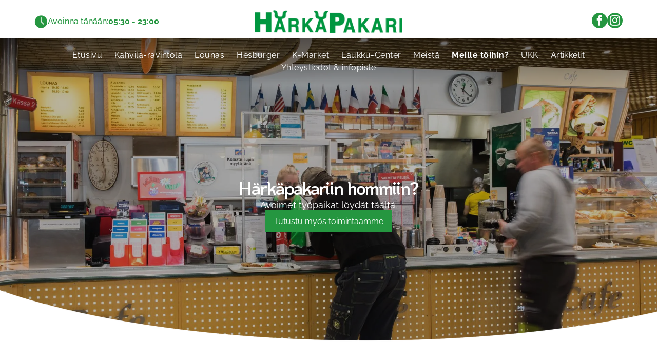

--- FILE ---
content_type: text/html;charset=utf-8
request_url: https://www.harkapakari.fi/meille-toihin
body_size: 28904
content:
<!doctype html >
<html xmlns="http://www.w3.org/1999/xhtml" lang="fi"
      class="">
<head>
    <meta charset="utf-8">
    




































<script type="text/javascript">
    window._currentDevice = 'desktop';
    window.Parameters = window.Parameters || {
        HomeUrl: 'https://www.harkapakari.fi/',
        AccountUUID: '5722cb60b4ce48dd982c64476ba22807',
        SystemID: 'EU_PRODUCTION',
        SiteAlias: 'b9b1027620bd435e9452da14dc51cd53',
        SiteType: atob('RFVEQU9ORQ=='),
        PublicationDate: 'Thu Jan 29 20:49:45 UTC 2026',
        ExternalUid: null,
        IsSiteMultilingual: false,
        InitialPostAlias: '',
        InitialPostPageUuid: '',
        InitialDynamicItem: '',
        DynamicPageInfo: {
            isDynamicPage: false,
            base64JsonRowData: 'null',
        },
        InitialPageAlias: 'meille-toihin',
        InitialPageUuid: 'e3251ede53174ae79fa446ff741f7aa9',
        InitialPageId: '35929775',
        InitialEncodedPageAlias: 'bWVpbGxlLXRvaWhpbg==',
        InitialHeaderUuid: '5595507ba76d42e8b70a867dd0e19895',
        CurrentPageUrl: '',
        IsCurrentHomePage: false,
        AllowAjax: false,
        AfterAjaxCommand: null,
        HomeLinkText: 'Back To Home',
        UseGalleryModule: false,
        CurrentThemeName: 'Layout Theme',
        ThemeVersion: '500000',
        DefaultPageAlias: '',
        RemoveDID: true,
        WidgetStyleID: null,
        IsHeaderFixed: false,
        IsHeaderSkinny: false,
        IsBfs: true,
        StorePageAlias: 'null',
        StorePagesUrls: 'e30=',
        IsNewStore: 'false',
        StorePath: '',
        StoreId: 'null',
        StoreVersion: 0,
        StoreBaseUrl: '',
        StoreCleanUrl: true,
        StoreDisableScrolling: true,
        IsStoreSuspended: false,
        HasCustomDomain: true,
        SimpleSite: false,
        showCookieNotification: false,
        cookiesNotificationMarkup: 'null',
        translatedPageUrl: '',
        isFastMigrationSite: false,
        sidebarPosition: 'NA',
        currentLanguage: 'fi',
        currentLocale: 'fi',
        NavItems: '{}',
        errors: {
            general: 'There was an error connecting to the page.<br/> Make sure you are not offline.',
            password: 'Incorrect name/password combination',
            tryAgain: 'Try again'
        },
        NavigationAreaParams: {
            ShowBackToHomeOnInnerPages: true,
            NavbarSize: -1,
            NavbarLiveHomePage: 'https://www.harkapakari.fi/',
            BlockContainerSelector: '.dmBody',
            NavbarSelector: '#dmNav:has(a)',
            SubNavbarSelector: '#subnav_main'
        },
        hasCustomCode: true,
        planID: '1492',
        customTemplateId: 'null',
        siteTemplateId: 'null',
        productId: 'DM_DIRECT',
        disableTracking: false,
        pageType: 'FROM_SCRATCH',
        isRuntimeServer: true,
        isInEditor: false,
        hasNativeStore: false,
        defaultLang: 'fi',
        hamburgerMigration: null,
        isFlexSite: true
    };

    window.Parameters.LayoutID = {};
    window.Parameters.LayoutID[window._currentDevice] = 30;
    window.Parameters.LayoutVariationID = {};
    window.Parameters.LayoutVariationID[window._currentDevice] = 5;
</script>





















<!-- Injecting site-wide to the head -->




<!-- End Injecting site-wide to the head -->

<!-- Inject secured cdn script -->


<!-- ========= Meta Tags ========= -->
<!-- PWA settings -->
<script>
    function toHash(str) {
        var hash = 5381, i = str.length;
        while (i) {
            hash = hash * 33 ^ str.charCodeAt(--i)
        }
        return hash >>> 0
    }
</script>
<script>
    (function (global) {
    //const cacheKey = global.cacheKey;
    const isOffline = 'onLine' in navigator && navigator.onLine === false;
    const hasServiceWorkerSupport = 'serviceWorker' in navigator;
    if (isOffline) {
        console.log('offline mode');
    }
    if (!hasServiceWorkerSupport) {
        console.log('service worker is not supported');
    }
    if (hasServiceWorkerSupport && !isOffline) {
        window.addEventListener('load', function () {
            const serviceWorkerPath = '/runtime-service-worker.js?v=3';
            navigator.serviceWorker
                .register(serviceWorkerPath, { scope: './' })
                .then(
                    function (registration) {
                        // Registration was successful
                        console.log(
                            'ServiceWorker registration successful with scope: ',
                            registration.scope
                        );
                    },
                    function (err) {
                        // registration failed :(
                        console.log('ServiceWorker registration failed: ', err);
                    }
                )
                .catch(function (err) {
                    console.log(err);
                });
        });

        // helper function to refresh the page
        var refreshPage = (function () {
            var refreshing;
            return function () {
                if (refreshing) return;
                // prevent multiple refreshes
                var refreshkey = 'refreshed' + location.href;
                var prevRefresh = localStorage.getItem(refreshkey);
                if (prevRefresh) {
                    localStorage.removeItem(refreshkey);
                    if (Date.now() - prevRefresh < 30000) {
                        return; // dont go into a refresh loop
                    }
                }
                refreshing = true;
                localStorage.setItem(refreshkey, Date.now());
                console.log('refereshing page');
                window.location.reload();
            };
        })();

        function messageServiceWorker(data) {
            return new Promise(function (resolve, reject) {
                if (navigator.serviceWorker.controller) {
                    var worker = navigator.serviceWorker.controller;
                    var messageChannel = new MessageChannel();
                    messageChannel.port1.onmessage = replyHandler;
                    worker.postMessage(data, [messageChannel.port2]);
                    function replyHandler(event) {
                        resolve(event.data);
                    }
                } else {
                    resolve();
                }
            });
        }
    }
})(window);
</script>
<!-- Add manifest -->
<!-- End PWA settings -->



<link rel="canonical" href="https://www.harkapakari.fi/meille-toihin">

<meta id="view" name="viewport" content="initial-scale=1, minimum-scale=1, maximum-scale=5, viewport-fit=cover">
<meta name="apple-mobile-web-app-capable" content="yes">

<!--Add favorites icons-->

<link rel="apple-touch-icon"
      href="https://de.cdn-website.com/b9b1027620bd435e9452da14dc51cd53/dms3rep/multi/mob-icon.png"/>

<link rel="icon" type="image/x-icon" href="https://de.cdn-website.com/b9b1027620bd435e9452da14dc51cd53/site_favicon_16_1768304230758.ico"/>

<!-- End favorite icons -->
<link rel="preconnect" href="https://le-de.cdn-website.com/"/>



<!-- render the required CSS and JS in the head section -->
<script id='d-js-dmapi'>
    window.SystemID = 'EU_PRODUCTION';

    if (!window.dmAPI) {
        window.dmAPI = {
            registerExternalRuntimeComponent: function () {
            },
            getCurrentDeviceType: function () {
                return window._currentDevice;
            },
            runOnReady: (ns, fn) => {
                const safeFn = dmAPI.toSafeFn(fn);
                ns = ns || 'global_' + Math.random().toString(36).slice(2, 11);
                const eventName = 'afterAjax.' + ns;

                if (document.readyState === 'complete') {
                    $.DM.events.off(eventName).on(eventName, safeFn);
                    setTimeout(function () {
                        safeFn({
                            isAjax: false,
                        });
                    }, 0);
                } else {
                    window?.waitForDeferred?.('dmAjax', () => {
                        $.DM.events.off(eventName).on(eventName, safeFn);
                        safeFn({
                            isAjax: false,
                        });
                    });
                }
            },
            toSafeFn: (fn) => {
                if (fn?.safe) {
                    return fn;
                }
                const safeFn = function (...args) {
                    try {
                        return fn?.apply(null, args);
                    } catch (e) {
                        console.log('function failed ' + e.message);
                    }
                };
                safeFn.safe = true;
                return safeFn;
            }
        };
    }

    if (!window.requestIdleCallback) {
        window.requestIdleCallback = function (fn) {
            setTimeout(fn, 0);
        }
    }
</script>

<!-- loadCSS function header.jsp-->






<script id="d-js-load-css">
/**
 * There are a few <link> tags with CSS resource in them that are preloaded in the page
 * in each of those there is a "onload" handler which invokes the loadCSS callback
 * defined here.
 * We are monitoring 3 main CSS files - the runtime, the global and the page.
 * When each load we check to see if we can append them all in a batch. If threre
 * is no page css (which may happen on inner pages) then we do not wait for it
 */
(function () {
  let cssLinks = {};
  function loadCssLink(link) {
    link.onload = null;
    link.rel = "stylesheet";
    link.type = "text/css";
  }
  
    function checkCss() {
      const pageCssLink = document.querySelector("[id*='CssLink']");
      const widgetCssLink = document.querySelector("[id*='widgetCSS']");

        if (cssLinks && cssLinks.runtime && cssLinks.global && (!pageCssLink || cssLinks.page) && (!widgetCssLink || cssLinks.widget)) {
            const storedRuntimeCssLink = cssLinks.runtime;
            const storedPageCssLink = cssLinks.page;
            const storedGlobalCssLink = cssLinks.global;
            const storedWidgetCssLink = cssLinks.widget;

            storedGlobalCssLink.disabled = true;
            loadCssLink(storedGlobalCssLink);

            if (storedPageCssLink) {
                storedPageCssLink.disabled = true;
                loadCssLink(storedPageCssLink);
            }

            if(storedWidgetCssLink) {
                storedWidgetCssLink.disabled = true;
                loadCssLink(storedWidgetCssLink);
            }

            storedRuntimeCssLink.disabled = true;
            loadCssLink(storedRuntimeCssLink);

            requestAnimationFrame(() => {
                setTimeout(() => {
                    storedRuntimeCssLink.disabled = false;
                    storedGlobalCssLink.disabled = false;
                    if (storedPageCssLink) {
                      storedPageCssLink.disabled = false;
                    }
                    if (storedWidgetCssLink) {
                      storedWidgetCssLink.disabled = false;
                    }
                    // (SUP-4179) Clear the accumulated cssLinks only when we're
                    // sure that the document has finished loading and the document 
                    // has been parsed.
                    if(document.readyState === 'interactive') {
                      cssLinks = null;
                    }
                }, 0);
            });
        }
    }
  

  function loadCSS(link) {
    try {
      var urlParams = new URLSearchParams(window.location.search);
      var noCSS = !!urlParams.get("nocss");
      var cssTimeout = urlParams.get("cssTimeout") || 0;

      if (noCSS) {
        return;
      }
      if (link.href && link.href.includes("d-css-runtime")) {
        cssLinks.runtime = link;
        checkCss();
      } else if (link.id === "siteGlobalCss") {
        cssLinks.global = link;
        checkCss();
      } 
      
      else if (link.id && link.id.includes("CssLink")) {
        cssLinks.page = link;
        checkCss();
      } else if (link.id && link.id.includes("widgetCSS")) {
        cssLinks.widget = link;
        checkCss();
      }
      
      else {
        requestIdleCallback(function () {
          window.setTimeout(function () {
            loadCssLink(link);
          }, parseInt(cssTimeout, 10));
        });
      }
    } catch (e) {
      throw e
    }
  }
  window.loadCSS = window.loadCSS || loadCSS;
})();
</script>



<script data-role="deferred-init" type="text/javascript">
    /* usage: window.getDeferred(<deferred name>).resolve() or window.getDeferred(<deferred name>).promise.then(...)*/
    function Def() {
        this.promise = new Promise((function (a, b) {
            this.resolve = a, this.reject = b
        }).bind(this))
    }

    const defs = {};
    window.getDeferred = function (a) {
        return null == defs[a] && (defs[a] = new Def), defs[a]
    }
    window.waitForDeferred = function (b, a, c) {
        let d = window?.getDeferred?.(b);
        d
            ? d.promise.then(a)
            : c && ["complete", "interactive"].includes(document.readyState)
                ? setTimeout(a, 1)
                : c
                    ? document.addEventListener("DOMContentLoaded", a)
                    : console.error(`Deferred  does not exist`);
    };
</script>
<style id="forceCssIncludes">
    /* This file is auto-generated from a `scss` file with the same name */

.videobgwrapper{overflow:hidden;position:absolute;z-index:0;width:100%;height:100%;top:0;left:0;pointer-events:none;border-radius:inherit}.videobgframe{position:absolute;width:101%;height:100%;top:50%;left:50%;transform:translateY(-50%) translateX(-50%);object-fit:fill}#dm video.videobgframe{margin:0}@media (max-width:767px){.dmRoot .dmPhotoGallery.newPhotoGallery:not(.photo-gallery-done){min-height:80vh}}@media (min-width:1025px){.dmRoot .dmPhotoGallery.newPhotoGallery:not(.photo-gallery-done){min-height:45vh}}@media (min-width:768px) and (max-width:1024px){.responsiveTablet .dmPhotoGallery.newPhotoGallery:not(.photo-gallery-done){min-height:45vh}}#dm [data-show-on-page-only]{display:none!important}#dmRoot div.stickyHeaderFix div.site_content{margin-top:0!important}#dmRoot div.stickyHeaderFix div.hamburger-header-container{position:relative}
    

</style>
<style id="cssVariables" type="text/css">
    :root {
  --color_1: rgba(37, 150, 64, 1);
  --color_2: rgba(22, 205, 109, 1);
  --color_3: rgba(255, 255, 255, 1);
  --color_4: rgba(17, 17, 17, 1);
  --color_5: rgba(234, 239, 231, 1);
  --color_6: rgba(36, 36, 48, 1);
  --max-content-width_1: 1440px;
}
</style>























<!-- Google Fonts Include -->













<!-- loadCSS function fonts.jsp-->



<link type="text/css" rel="stylesheet" href="https://de.cdn-website.com/fonts/css2?family=Raleway:ital,wght@0,100..900;1,100..900&family=Outfit:ital,wght@0,100..900;1,100..900&family=KoHo:ital,wght@0,200;0,300;0,400;0,500;0,600;0,700;1,200;1,300;1,400;1,500;1,600;1,700&family=Red+Hat+Text:ital,wght@0,300..700;1,300..700&amp;subset=latin-ext&amp;display=swap"  />





<!-- RT CSS Include d-css-runtime-flex-->
<link rel="stylesheet" type="text/css" href="https://static.cdn-website.com/mnlt/production/6138/_dm/s/rt/dist/css/d-css-runtime-flex.min.css" />

<!-- End of RT CSS Include -->

<link type="text/css" rel="stylesheet" href="https://de.cdn-website.com/WIDGET_CSS/7503a62bb63a8e016648c45d5a3b86a4.css" id="widgetCSS" />

<!-- Support `img` size attributes -->
<style>img[width][height] {
  height: auto;
}</style>

<!-- Support showing sticky element on page only -->
<style>
  body[data-page-alias="meille-toihin"] #dm [data-show-on-page-only="meille-toihin"] {
    display: block !important;
  }
</style>

<!-- This is populated in Ajax navigation -->
<style id="pageAdditionalWidgetsCss" type="text/css">
</style>




<!-- Site CSS -->
<link type="text/css" rel="stylesheet" href="https://de.cdn-website.com/b9b1027620bd435e9452da14dc51cd53/files/b9b1027620bd435e9452da14dc51cd53_1.min.css?v=14" id="siteGlobalCss" />



<style id="customWidgetStyle" type="text/css">
    
</style>
<style id="innerPagesStyle" type="text/css">
    
</style>


<style
        id="additionalGlobalCss" type="text/css"
>
</style>

<style id="pagestyle" type="text/css">
    @media all {
  *#dm .dmInner a.u_1481161100 .iconBg {
    display:inline-block !important;
    mask-image:url(https://de.cdn-website.com/b9b1027620bd435e9452da14dc51cd53/icon/Phone_1147910.svg) !important;
    background-color:var(--color_3) !important;
  }

  *#dm .dmInner a.u_1703400293 .iconBg {
    display:inline-block !important;
    mask-image:url(https://de.cdn-website.com/b9b1027620bd435e9452da14dc51cd53/icon/Phone_1147910.svg) !important;
  }

  *#dm .dmInner div.u_1894204207 p { color:var(--color_3) !important; }

  *#dm .dmInner div.u_1894204207 li { color:var(--color_3) !important; }

  *#dm .dmInner div.u_1894204207 { color:var(--color_3) !important; }

  *#dm .dmInner a.u_1960045532 {
    background-color:rgba(0,0,0,0) !important;
    background-image:initial !important;
    border-style:solid !important;
    border-color:rgb(106,197,124) rgb(106,197,124) rgb(106,197,124) rgb(106,197,124) !important;
    border-width:0px 0px 0px 0px !important;
    border-radius:0px 0px 0px 0px !important;
  }

  *#dm .dmInner a.u_1960045532:hover {
    background-color:var(--color_1) !important;
    background-image:initial !important;
    border-color:var(--color_1) !important;
  }

  *#dm .dmInner a.u_1960045532.hover {
    background-color:var(--color_1) !important;
    background-image:initial !important;
    border-color:var(--color_1) !important;
  }

  *#dm .dmInner a.u_1960045532 .iconBg {
    display:inline-block !important;
    mask-image:url(https://de.cdn-website.com/b9b1027620bd435e9452da14dc51cd53/icon/Phone_1147910.svg) !important;
  }

  *#dm .dmInner nav.u_1998592992 { color:black !important; }

  *#dm .dmInner *.u_1864747396 { width:100% !important; }
}

</style>

<style id="pagestyleDevice" type="text/css">
    
</style>

<!-- Flex Sections CSS -->

 <style data-page-uuid="e3251ede53174ae79fa446ff741f7aa9" id="grid-styles-common-075d6ee9-e3251ede53174ae79fa446ff741f7aa9">@media all {
    
#\37 0447366::before, #\37 0447366 > .bgExtraLayerOverlay {
    content: '';
    display: block;
    position: absolute;
    width: 100%;
    height: 100%;
    top: 0;
    left: 0;
    background-color: var(--color_4);
    opacity: 0.3;
    border-radius: inherit;
}
#\37 0447366 {
    border-width: 0px;
    border-color: rgba(0, 0, 0, 1);
    border-style: solid;
    background-color: rgba(0, 0, 0, 0);
    background-image: url("https://le-de.cdn-website.com/b9b1027620bd435e9452da14dc51cd53/dms3rep/multi/opt/h-rk-pakari-oy_270921-13-2880w.jpg");
}
    
#\36 3c7b8b76c596a2813341bc5 {
    height: auto;
}
    
#\35 99eac6e {
    min-height: 8px;
    column-gap: 4%;
    row-gap: 16px;
    width: 100%;
    align-items: center;
    min-width: 4%;
    background-color: rgba(0, 0, 0, 0);
    padding: 14% 0% 0% 0%;
    margin: 0% 0% 0% 0%;
}
    
#\32 bc9a576.flex-element.widget-wrapper > [data-element-type] {
    padding: 0px 0px 0px 0px;
}
#\32 bc9a576 {
    width: 100%;
    height: auto;
    max-width: 100%;
    order: 3;
    margin: 1% 0% 0px 0%;
}
    
#c54b44b0.flex-element.widget-wrapper > [data-element-type] {
    padding: 0px 0% 0px 0%;
}
#c54b44b0 {
    width: 100%;
    height: auto;
    max-width: 1150px;
    justify-self: auto;
    order: 0;
    margin: 0px 0% 0px 0%;
    grid-area: auto / auto / auto / auto;
}
    
#be3d6252 {
    width: 100%;
    height: auto;
    max-width: 100%;
    justify-self: auto;
    order: 1;
    margin: 0px 0% 0px 0%;
    grid-area: auto / auto / auto / auto;
}
    
#\33 7da3d72 {
    min-height: auto;
    column-gap: 4%;
    row-gap: 24px;
    max-width: none;
    width: 100%;
    padding: 0% 0% 0% 0%;
    margin: 0% 0% 0% 0%;
}
    
#\31 362aa32 {
    margin: 0px 0% 0px 0%;
}
    
#group_15d {
    align-items: center;
    max-width: 1440px;
    width: 100%;
    min-height: 160px;
    max-height: 100%;
    row-gap: 24px;
    column-gap: 24px;
    padding: 100px 2% 100px 2%;
    margin: 0px 0% 0px 0%;
}
    
#\32 057926a.flex-element.widget-wrapper > [data-element-type].flexButton.dmWidget {
    padding: 10px 15px 10px 15px;
}
#\32 057926a {
    width: auto;
    height: auto;
    max-width: 100%;
    order: 2;
    min-height: auto;
    justify-self: auto;
    align-self: auto;
    margin: 0px 0% 0px 0%;
    grid-area: auto / auto / auto / auto;
}
}</style> 
 <style data-page-uuid="e3251ede53174ae79fa446ff741f7aa9" id="grid-styles-common-fc29d076-e3251ede53174ae79fa446ff741f7aa9">@media all {
    
#\36 3c7b8b76c596a2813341bc5 {
    height: auto;
}
    
#fe04d8fd {
    min-height: 0;
    column-gap: 2%;
    row-gap: 24px;
    width: 100%;
    flex-wrap: nowrap;
    flex-direction: column;
    padding: 100px 2% 100px 2%;
    margin: 0% 0% 0% 0%;
}
    
#\38 8345e89 {
    width: 100%;
    min-width: 4%;
    min-height: 80px;
    column-gap: 4%;
    row-gap: 24px;
    order: 0;
    align-items: center;
    border-width: 2px 0 0 0;
    border-color: var(--color_5) #000000 #000000 #000000;
    border-style: solid;
    margin: 0% 0% 0% 0%;
}
    
#\34 169edcf {
    border-width: 0px;
    border-color: rgba(0, 0, 0, 1);
    border-style: solid;
    background-color: rgba(0, 0, 0, 0);
}
    
#\33 3b203b3 {
    width: 100%;
    height: auto;
    max-width: 100%;
    order: 0;
    justify-self: auto;
    margin: 0px 0% 0px 0%;
    grid-area: auto / auto / auto / auto;
}
    
#d1f3aa0b {
    width: 100%;
    height: auto;
    max-width: 100%;
    order: 0;
    justify-self: auto;
    margin: 0px 0% 0px 0%;
    grid-area: auto / auto / auto / auto;
}
    
#\33 970632d {
    margin: 0px 0% 0px 0%;
}
    
#baf9b803 {
    width: 100%;
    min-width: 4%;
    min-height: 80px;
    column-gap: 4%;
    row-gap: 24px;
    order: 0;
    align-items: center;
    border-width: 1px 0 0 0;
    border-color: rgba(153, 153, 153, 1) #000000 #000000 #000000;
    border-style: solid;
    margin: 0% 0% 0% 0%;
}
    
#\31 61ba4d2.flex-element.widget-wrapper > [data-element-type] {
    padding: 20px 0px 0px 0px;
}
#\31 61ba4d2 {
    width: 100%;
    height: auto;
    max-width: 100%;
    order: 0;
    justify-self: auto;
    margin: 0px 0% 0px 0%;
    grid-area: auto / auto / auto / auto;
}
    
#bf1e9594.flex-element.widget-wrapper > [data-element-type].flexButton.dmWidget {
    padding: 10px 15px 10px 15px;
}
#bf1e9594 {
    width: auto;
    height: auto;
    max-width: 100%;
    order: 0;
    min-height: auto;
    justify-self: auto;
    margin: 0px 0% 0px 0%;
    grid-area: auto / auto / auto / auto;
}
}</style> 
 <style data-page-uuid="5595507ba76d42e8b70a867dd0e19895" data-is-header="true" id="grid-styles-common-flex-footer-5595507ba76d42e8b70a867dd0e19895">@media all {
    
#flex-footer {
    background-color: var(--color_4);
    background-image: initial;
}
}</style> 
 <style data-page-uuid="5595507ba76d42e8b70a867dd0e19895" data-is-header="true" id="grid-styles-common-flex-header-5595507ba76d42e8b70a867dd0e19895">@media all {
    
#flex-header[data-changeable-on-scroll][data-scrolling] [data-widget-type="image"] img {
    width: 100%;
}
#flex-header {
    background-color: rgba(0, 0, 0, 0);
    padding-top: 0px;
    padding-bottom: 0px;
    
    background-image: none;
}
#flex-header[data-changeable-on-scroll] {
    --header-on-scroll-text-color: var(--color_4);
}
#flex-header[data-changeable-on-scroll][data-scrolling] {
    padding-top: 0px;
    padding-bottom: 0px;
    background-color: var(--color_3);
    background-image: none;
}
}</style> 
 <style data-page-uuid="e3251ede53174ae79fa446ff741f7aa9" id="grid-styles-common-flex-header-e3251ede53174ae79fa446ff741f7aa9">@media all {
    
#flex-header {
    --overlapping-background-image: linear-gradient(0deg, rgba(0, 0, 0, 0) 0%, rgba(0, 0, 0, 0.8) 100%);
}
}</style> 
 <style data-page-uuid="5595507ba76d42e8b70a867dd0e19895" data-is-header="true" id="grid-styles-common-e0257295-5595507ba76d42e8b70a867dd0e19895">@media all {
    
#\39 d73e7de {
    width: auto;
    height: auto;
    max-width: 100%;
}
    
#dcc6425b {
    flex-direction: row;
    align-items: center;
    width: 33.33%;
    min-width: 4%;
    min-height: 8px;
    column-gap: 4%;
    row-gap: 24px;
    order: 1;
    padding: 6px 16px 6px 16px;
    margin: 0% 0% 0% 0%;
}
    
#aaf1fbb6 {
    width: 288px;
    height: auto;
    max-width: 100%;
    order: 0;
    grid-area: auto / auto / auto / auto;
}
    
#\30 061d5f7 {
    min-height: 74px;
    column-gap: 0%;
    row-gap: 0px;
    max-width: none;
    width: 100%;
    padding: 10px 4% 0% 4%;
    margin: 0% 0% 0% 0%;
}
    
#\33 ea8fe3c {
    min-height: 8px;
    column-gap: 4%;
    row-gap: 24px;
    flex-direction: row;
    width: 10%;
    justify-content: flex-end;
    align-items: center;
    min-width: 4%;
    order: 3;
    padding: 16px 16px 16px 16px;
    margin: 0% 0% 0% 0%;
}
    
#\37 99ef125 svg {
    fill: var(--color_1);
}
#\37 99ef125 {
    width: 30px;
    height: 30px;
    max-width: 100%;
    order: 0;
}
    
#\37 8366b5a {
    flex-direction: row;
    justify-content: flex-end;
    align-items: center;
    width: 33.33%;
    min-width: 4%;
    min-height: 8px;
    column-gap: 4%;
    row-gap: 24px;
    order: 1;
    padding: 6px 16px 6px 16px;
    margin: 0% 0% 0% 0%;
}
    
#\31 a0ea135 {
    width: 60px;
    height: auto;
    max-width: 100%;
    order: 0;
}
    
#\39 1b74007 {
    flex-direction: row;
    justify-content: flex-start;
    align-items: center;
    width: 33.33%;
    min-width: 4%;
    min-height: 8px;
    column-gap: 4%;
    row-gap: 24px;
    order: 0;
    padding: 6px 16px 6px 16px;
    margin: 0% 0% 0% 0%;
}
    
#widget_gtq {
    width: auto;
    height: auto;
    max-width: 100%;
    justify-self: auto;
    align-self: auto;
    order: 0;
    margin: 0px 0% 0px 0%;
    grid-area: auto / auto / auto / auto;
}
    
#c9288c56 {
    background-color: var(--color_3);
    background-image: none;
}
}</style> 
 <style data-page-uuid="5595507ba76d42e8b70a867dd0e19895" data-is-header="true" id="grid-styles-common-12ae8412-5595507ba76d42e8b70a867dd0e19895">@media all {
    
#f76514e9 {
    width: 100%;
    height: auto;
    max-width: 100%;
}
    
#\32 e46e771[data-background-color-animation] {
    --bg-start: rgba(0, 0, 0, 0);
    --bg-end: rgba(0, 0, 0, 0);
}
#\32 e46e771 {
    border-style: solid;
    border-color: rgba(192, 196, 201, 1) #000000 #000000 #000000;
    border-width: 0px 0 0px 0;
    background-image: none;
    background-color: rgba(0, 0, 0, 0);
}
    
#\30 250e494 {
    min-height: 8px;
    column-gap: 4%;
    row-gap: 24px;
    width: 100%;
    align-items: center;
    min-width: 4%;
    padding: 2px 16px 2px 16px;
    margin: 0% 0% 0% 0%;
}
    
#\34 6a39765 {
    min-height: 64px;
    column-gap: 4%;
    row-gap: 24px;
    width: 100%;
    padding: 20px 2% 20px 2%;
    margin: 0% 0% 0% 0%;
}
    
#af1dfcf8 {
    margin: 0px 0% 0px 0%;
}
}</style> 
 <style data-page-uuid="5595507ba76d42e8b70a867dd0e19895" data-is-header="true" id="grid-styles-common-18f5ea00-5595507ba76d42e8b70a867dd0e19895">@media all {
    
#\39 d047ce9 {
    min-height: 8px;
    column-gap: 4%;
    row-gap: 24px;
    width: 100%;
    min-width: 4%;
    align-items: flex-end;
    justify-content: flex-end;
    padding: 16px 16px 16px 16px;
    margin-top: 0%;
    margin-left: 0%;
    margin-bottom: 0%;
    margin-right: 0%;
}
    
#a1f8711f {
    min-height: 0px;
    column-gap: 4%;
    row-gap: 24px;
    width: 100%;
    padding: 4% 4% 2% 4%;
    margin-top: 0%;
    margin-left: 0%;
    margin-bottom: 0%;
    margin-right: 0%;
}
    
#\31 2a003a5 svg {
    fill: var(--color_3);
}
#\31 2a003a5 .hamburgerButton {
    background-color: var(--color_1);
    background-image: initial;
}
#\31 2a003a5 {
    width: 30px;
    height: 30px;
}
}</style> 
 <style data-page-uuid="5595507ba76d42e8b70a867dd0e19895" data-is-header="true" id="grid-styles-common-63a049320d35b55b4ef2a372-5595507ba76d42e8b70a867dd0e19895">@media all {
    
#\36 3a049320d35b55b4ef2a374 {
    min-height: 8px;
    column-gap: 4%;
    row-gap: 24px;
    width: 100%;
    min-width: 4%;
    background-color: rgba(0, 0, 0, 0);
    justify-content: flex-start;
    padding: 16px 16px 16px 16px;
    margin-top: 0%;
    margin-left: 0%;
    margin-bottom: 0%;
    margin-right: 0%;
}
    
#\36 3a049320d35b55b4ef2a376 {
    background-color: rgba(0, 0, 0, 0);
}
    
#\36 3a049320d35b55b4ef2a377 {
    min-height: 531px;
    column-gap: 4%;
    row-gap: 24px;
    width: 100%;
    padding: 4% 4% 2% 4%;
    margin-top: 0%;
    margin-left: 0%;
    margin-bottom: 0%;
    margin-right: 0%;
}
    
#\36 3a049ca0d35b55b4ef2a5c3 {
    width: 544px;
    height: auto;
    max-width: 100%;
    align-self: auto;
    order: 0;
    grid-area: auto / auto / auto / auto;
}
    
#\36 2d6a167a824ca526194d9a5 {
    background-color: rgba(232, 255, 133, 1);
}
}</style> 
 <style data-page-uuid="5595507ba76d42e8b70a867dd0e19895" data-is-header="true" id="grid-styles-common-6406026c90e1521f6ecb0eca-5595507ba76d42e8b70a867dd0e19895">@media all {
    
#\36 406026c90e1521f6ecb0ecd {
    min-height: 8px;
    column-gap: 4%;
    row-gap: 24px;
    width: 100%;
    min-width: 4%;
    padding: 16px 16px 16px 16px;
    margin-top: 0%;
    margin-left: 0%;
    margin-bottom: 0%;
    margin-right: 0%;
}
    
#\36 406026c90e1521f6ecb0ecc {
    min-height: 238px;
    column-gap: 4%;
    row-gap: 24px;
    width: 100%;
    padding: 4% 4% 4% 4%;
    margin-top: 0%;
    margin-left: 0%;
    margin-bottom: 0%;
    margin-right: 0%;
}
}</style> 
 <style data-page-uuid="5595507ba76d42e8b70a867dd0e19895" data-is-header="true" id="grid-styles-common-a29563b2-5595507ba76d42e8b70a867dd0e19895">@media all {
    
#ae9dd470 {
    min-height: 80px;
    column-gap: 0%;
    row-gap: 0px;
    width: 100%;
    flex-wrap: nowrap;
    padding: 4% 2% 4% 2%;
}
    
#\30 cc8b115 {
    background-color: var(--color_6);
    background-image: none;
}
    
#\33 0ce584f {
    min-height: 8px;
    column-gap: 4%;
    row-gap: 24px;
    width: 100%;
    justify-content: flex-start;
    align-items: center;
    min-width: 4%;
    flex-wrap: nowrap;
    padding: 16px 16px 16px 16px;
}
    
#a114b550 {
    width: 100%;
    height: auto;
    max-width: 800px;
    justify-self: auto;
    align-self: center;
    order: 1;
    min-width: 32px;
    margin: 0px 0% 0px 0%;
    grid-area: auto / auto / auto / auto;
}
    
#dc8e599d {
    margin-top: -2px;
    margin-bottom: -2px;
}
}</style> 
 <style data-page-uuid="5595507ba76d42e8b70a867dd0e19895" data-is-header="true" id="grid-styles-common-7172e1a7-5595507ba76d42e8b70a867dd0e19895">@media all {
    
#\37 edac30a {
    min-height: 8px;
    column-gap: 4%;
    row-gap: 24px;
    width: 100%;
    align-items: center;
    min-width: 4%;
    flex-wrap: nowrap;
    padding: 16px 16px 16px 16px;
}
    
#aeb257e0 {
    min-height: 220px;
    column-gap: 0%;
    row-gap: 0px;
    width: 100%;
    flex-wrap: nowrap;
    padding: 100px 2% 0px 2%;
}
    
#f29e4e31 {
    background-color: var(--color_1);
    background-image: none;
}
    
#widget_5g7 {
    width: 239px;
    height: auto;
    max-width: 100%;
    justify-self: auto;
    order: 0;
    margin: 0px 0% 0px 0%;
    grid-area: auto / auto / auto / auto;
}
    
#\38 6d27acf {
    margin: 0px 0% 0px 0%;
}
    
#group_8dm {
    align-items: center;
    width: 100%;
    min-height: auto;
    max-height: 100%;
    row-gap: 24px;
    column-gap: 24px;
    min-width: 32px;
    order: 0;
    margin: 0px 0% 0px 0%;
}
    
#d987f874 {
    align-items: center;
    width: 100%;
    min-height: auto;
    max-height: 100%;
    row-gap: 24px;
    column-gap: 24px;
    min-width: 32px;
    order: 1;
    margin: 0px 0% 0px 0%;
}
    
#\39 c06dcb7 {
    width: 24.07%;
    height: auto;
    max-width: 100%;
    order: 0;
    justify-self: auto;
    align-self: auto;
    margin: 0px 0% 0px 0%;
    grid-area: auto / auto / auto / auto;
}
    
#\30 17b1c6a {
    width: 15.99%;
    height: auto;
    max-width: 100%;
    order: 0;
    justify-self: auto;
    align-self: auto;
    margin: 0px 0% 0px 0%;
    grid-area: auto / auto / auto / auto;
}
    
#\32 e55bc1f {
    align-items: center;
    width: 100%;
    min-height: auto;
    max-height: 100%;
    row-gap: 5px;
    column-gap: 24px;
    min-width: 32px;
    order: 2;
    margin: 0px 0% 0px 0%;
}
    
#\38 3f8ca6b {
    width: 43.69%;
    height: auto;
    max-width: 100%;
    order: 0;
    justify-self: auto;
    align-self: auto;
    margin: 0px 0% 0px 0%;
    grid-area: auto / auto / auto / auto;
}
    
#ac634cc2 {
    width: 48.90%;
    height: auto;
    max-width: 100%;
    order: 0;
    justify-self: auto;
    align-self: auto;
    margin: 0px 0% 0px 0%;
    grid-area: auto / auto / auto / auto;
}
    
#widget_np3.flex-element.widget-wrapper > [data-element-type] {
    padding: 20px 0px 0px 0px;
}
#widget_np3 {
    width: 19.21%;
    height: auto;
    max-width: 100%;
    justify-self: auto;
    align-self: auto;
    order: 0;
    margin: 0px 0% 0px 0%;
    grid-area: auto / auto / auto / auto;
}
    
#\38 6eb083f {
    align-items: center;
    width: 100%;
    min-height: auto;
    max-height: 100%;
    row-gap: 24px;
    column-gap: 24px;
    min-width: 32px;
    order: 3;
    margin: 0px 0% 0px 0%;
}
}</style> 
 <style data-page-uuid="5595507ba76d42e8b70a867dd0e19895" data-is-header="true" id="grid-styles-common-63da2bddeae8da42b2353671-5595507ba76d42e8b70a867dd0e19895">@media all {
    
#\36 3da2bddeae8da42b2353673 {
    min-height: 129px;
    column-gap: 2%;
    row-gap: 12px;
    width: 100%;
    flex-wrap: nowrap;
    padding: 24px 2% 24px 2%;
    margin: 0% 0% 0% 0%;
}
    
#\36 3da2bf2eae8da42b23538a2 {
    min-height: 8px;
    column-gap: 4%;
    row-gap: 10px;
    width: 49%;
    min-width: 4%;
    background-color: rgba(0, 0, 0, 0);
    order: 0;
    justify-content: flex-start;
    padding: 0% 0% 0% 0%;
    margin: 0% 0% 0% 0%;
}
    
#\36 3c7b8b76c596a2813341bc5 {
    height: auto;
}
    
#\31 a221d63 {
    min-height: 8px;
    column-gap: 4%;
    row-gap: 10px;
    width: 49%;
    min-width: 4%;
    background-color: rgba(0, 0, 0, 0);
    order: 0;
    justify-content: flex-start;
    padding: 0% 0% 0% 0%;
    margin: 0% 0% 0% 0%;
}
    
#widget_tbc {
    width: 100%;
    height: auto;
    max-width: 100%;
    align-self: stretch;
    margin-top: 10px;
}
    
#\36 3da2bddeae8da42b2353670 {
    margin: 0px 0% 0px 0%;
}
    
#\36 3da2bddeae8da42b2353672 {
    background-color: var(--color_1);
    background-image: none;
}
    
#widget_nfd {
    width: 100%;
    height: auto;
    max-width: 100%;
}
}</style> 
 <style data-page-uuid="5595507ba76d42e8b70a867dd0e19895" data-is-header="true" id="grid-styles-common-e13d0982-5595507ba76d42e8b70a867dd0e19895">@media all {
    
#\36 3c7b8b76c596a2813341bc5 {
    height: auto;
}
    
#\32 e8a33f6 {
    margin: 0px 0% 0px 0%;
}
    
#\38 9ebc527 {
    min-height: 8px;
    column-gap: 4%;
    row-gap: 0px;
    width: 100%;
    min-width: 4%;
    padding: 0px 0px 0px 0px;
    margin: 0% 0% 0% 0%;
}
    
#\38 57ee030 {
    min-height: 0px;
    column-gap: 0%;
    row-gap: 0px;
    width: 100%;
    flex-wrap: nowrap;
    padding: 0px 0px 0px 0px;
    margin: 0% 0% 0% 0%;
}
    
#\39 cdeb979 {
    border-width: 1px 0px 0px 0px;
    border-color: rgba(74, 74, 74, 1) rgba(0, 0, 0, 1) rgba(0, 0, 0, 1) rgba(0, 0, 0, 1);
    border-style: solid;
    background-color: var(--color_1);
    background-image: none;
}
    
#\39 966b193 {
    width: 100%;
    height: auto;
    max-width: 100%;
    align-self: stretch;
    margin-left: 0px;
    margin-right: 0px;
}
}</style> 
 <style data-page-uuid="5595507ba76d42e8b70a867dd0e19895" data-is-header="true" id="grid-styles-desktop-flex-header-5595507ba76d42e8b70a867dd0e19895">@media (min-width: 1025px) {
}</style> 






<style id="globalFontSizeStyle" type="text/css">
    @media (min-width: 1025px) { [data-version] .size-36, [data-version] .font-size-36 {--font-size: 36;}[data-version] .size-30, [data-version] .font-size-30 {--font-size: 30;} }@media (min-width: 768px) and (max-width: 1024px) { [data-version] .t-size-31, [data-version] .t-font-size-31 {--font-size: 31;}[data-version] .t-size-26, [data-version] .t-font-size-26 {--font-size: 26;} }@media (max-width: 767px) { [data-version] .m-size-29, [data-version] .m-font-size-29 {--font-size: 29;}[data-version] .m-size-24, [data-version] .m-font-size-24 {--font-size: 24;} }
</style>
<style id="pageFontSizeStyle" type="text/css">
</style>




<style id="hideAnimFix">
  .dmDesktopBody:not(.editGrid) [data-anim-desktop]:not([data-anim-desktop='none']), .dmDesktopBody:not(.editGrid) [data-anim-extended] {
    visibility: hidden;
  }

  .dmDesktopBody:not(.editGrid) .dmNewParagraph[data-anim-desktop]:not([data-anim-desktop='none']), .dmDesktopBody:not(.editGrid) .dmNewParagraph[data-anim-extended] {
    visibility: hidden !important;
  }


  #dmRoot:not(.editGrid) .flex-element [data-anim-extended] {
    visibility: hidden;
  }

</style>




<style id="fontFallbacks">
    @font-face {
  font-family: "Raleway Fallback";
  src: local('Arial');
  ascent-override: 89.616%;
  descent-override: 22.3087%;
  size-adjust: 104.892%;
  line-gap-override: 0%;
 }@font-face {
  font-family: "Outfit Fallback";
  src: local('Arial');
  ascent-override: 100.5481%;
  descent-override: 26.1425%;
  size-adjust: 99.4549%;
  line-gap-override: 0%;
 }@font-face {
  font-family: "KoHo Fallback";
  src: local('Arial');
  ascent-override: 107.272%;
  descent-override: 26.1764%;
  size-adjust: 97.4159%;
  line-gap-override: 0%;
 }@font-face {
  font-family: "Red Hat Text Fallback";
  src: local('Arial');
  ascent-override: 101.6632%;
  descent-override: 30.459%;
  size-adjust: 100.1345%;
  line-gap-override: 0%;
 }
</style>


<!-- End render the required css and JS in the head section -->







  <link type="application/rss+xml" rel="alternate" href="https://www.harkapakari.fi/feed/rss2"/>
  <link type="application/atom+xml" rel="alternate" href="https://www.harkapakari.fi/feed/atom"/>
  <meta property="og:type" content="website"/>
  <meta property="og:url" content="https://www.harkapakari.fi/meille-toihin"/>
  <title>
    
    Avoimet työpaikat Härkäpakarissa – Liity tiimiimme Huittisissa
  
  </title>
  <meta name="keywords" content="työpaikat Huittinen, rekrytointi Härkäpakari, avoimet työpaikat"/>
  <meta name="description" content="Etsimme uusia työntekijöitä Härkäpakariin! Katso avoimet työpaikat ja hae mukaan iloiseen tiimiimme Huittisissa."/>
  <!-- Meta Pixel Code -->  <script>








!function(f,b,e,v,n,t,s)
{if(f.fbq)return;n=f.fbq=function(){n.callMethod?
n.callMethod.apply(n,arguments):n.queue.push(arguments)};
if(!f._fbq)f._fbq=n;n.push=n;n.loaded=!0;n.version='2.0';
n.queue=[];t=b.createElement(e);t.async=!0;
t.src=v;s=b.getElementsByTagName(e)[0];
s.parentNode.insertBefore(t,s)}(window, document,'script',
'https://connect.facebook.net/en_US/fbevents.js');
fbq('init', '819168749405244');
fbq('track', 'PageView');


  

  

  

  </script>
  <noscript>
  </noscript>
  <img height="1" width="1" style="display:none" src="https://www.facebook.com/tr?id=819168749405244&amp;ev=PageView&amp;noscript=1"/>
  <!-- End Meta Pixel Code -->
  <meta name="twitter:card" content="summary"/>
  <meta name="twitter:title" content="Avoimet työpaikat Härkäpakarissa – Liity tiimiimme Huittisissa"/>
  <meta name="twitter:description" content="Etsimme uusia työntekijöitä Härkäpakariin! Katso avoimet työpaikat ja hae mukaan iloiseen tiimiimme Huittisissa."/>
  <meta name="twitter:image" content="https://le-de.cdn-website.com/b9b1027620bd435e9452da14dc51cd53/dms3rep/multi/opt/social-image-1920w.jpg"/>
  <meta property="og:description" content="Etsimme uusia työntekijöitä Härkäpakariin! Katso avoimet työpaikat ja hae mukaan iloiseen tiimiimme Huittisissa."/>
  <meta property="og:title" content="Avoimet työpaikat Härkäpakarissa – Liity tiimiimme Huittisissa"/>
  <meta property="og:image" content="https://le-de.cdn-website.com/b9b1027620bd435e9452da14dc51cd53/dms3rep/multi/opt/social-image-1920w.jpg"/>




<!-- SYS- RVVfUFJPRFVDVElPTg== -->
</head>





















<body id="dmRoot" data-page-alias="meille-toihin"  class="dmRoot fix-mobile-scrolling flex-site dmResellerSite "
      style="padding:0;margin:0;"
      
     data-flex-site >
















<!-- ========= Site Content ========= -->
<div id="dm" class='dmwr'>
    
    <div class="dm_wrapper -var5 null ">
         <div dmwrapped="true" id="1901957768" class="dm-home-page" themewaschanged="true"> <div dmtemplateid="FlexHeader" data-responsive-name="FlexLayout" class="runtime-module-container dm-bfs dm-layout-sec hasAnimations hasStickyHeader inMiniHeaderMode rows-1200 hamburger-reverse dmPageBody d-page-1716942098 inputs-css-clean dmDHeader" id="dm-outer-wrapper" data-page-class="1716942098" data-soch="true" data-background-parallax-selector=".dmHomeSection1, .dmSectionParallex"> <div id="dmStyle_outerContainer" class="dmOuter"> <div id="dmStyle_innerContainer" class="dmInner"> <div class="dmLayoutWrapper standard-var dmStandardDesktop"> <div id="site_content"> <div id="dmFlexHeaderContainer" class="flex_hfcontainer"> <div id="flex-header" data-variation-id="variation0" data-sticky="true" data-only-nav-sections-visible="true" data-changeable-on-scroll-properties="|text-color|" data-changeable-on-scroll="true" data-overlapping-common="true" role="banner"> <div data-auto="flex-section" id="1396583724" data-flex-id="e0257295" data-layout-section="" data-page-element-type="section" data-page-element-id="1026733501"> <div class="flex-widgets-container" id="1663357182"></div> 
 <section id="0979129f" class="flex-element section" data-auto="flex-element-section"> <div id="c9288c56" class="flex-element grid" data-auto="flex-element-grid" data-layout-grid=""> <div id="0061d5f7" class="flex-element group" data-auto="flex-element-group"> <div id="dcc6425b" class="flex-element group" data-auto="flex-element-group"> <div id="aaf1fbb6" class="flex-element widget-wrapper" data-auto="flex-element-widget-wrapper" data-widget-type="image" data-keep-proportion="true" data-external-id="1149300090"> <div class="imageWidget align-center u_1149300090" data-element-type="image" data-widget-type="image" id="1149300090" data-binding="W3siYmluZGluZ05hbWUiOiJpbWFnZSIsInZhbHVlIjoic2l0ZV9pbWFnZXMubG9nbyJ9XQ=="> <a href="/" id="1235423937"><img src="https://le-de.cdn-website.com/b9b1027620bd435e9452da14dc51cd53/dms3rep/multi/opt/ha-cc-88rka-cc-88pakari_logo0-01-600x9999-1920w.png" alt="H&auml;rk&auml;pakari Oy" id="1787826504" class="" data-dm-image-path="https://de.cdn-website.com/b9b1027620bd435e9452da14dc51cd53/dms3rep/multi/ha-cc-88rka-cc-88pakari_logo0-01-600x9999.png" width="32" height="9" data-diy-image="" onerror="handleImageLoadError(this)"/></a> 
</div> 
</div> 
</div> 
 <div id="91b74007" class="flex-element group" data-auto="flex-element-group"> <div id="1a0ea135" class="flex-element widget-wrapper" data-auto="flex-element-widget-wrapper" data-widget-type="graphic" data-keep-proportion="true" data-hidden-on-desktop="" data-hidden-on-tablet="" data-external-id="1102235429"> <div class="graphicWidget graphicWidgetV2 u_1102235429" data-element-type="graphic" data-widget-type="graphic" id="1102235429" data-binding="W3siYmluZGluZ05hbWUiOiJsaW5rIiwidmFsdWUiOiJjb250ZW50X2xpYnJhcnkuZ2xvYmFsLnBob25lLnNvaXRhIn0seyJiaW5kaW5nTmFtZSI6ImFsdCIsInZhbHVlIjoiY29udGVudF9saWJyYXJ5Lmdsb2JhbC5waG9uZS5zb2l0YSJ9XQ=="> <a href="tel:02 565 000"> <svg xmlns="http://www.w3.org/2000/svg" viewbox="0 0 70 70" id="1252962491" class="svg u_1252962491" data-icon-name="wp-phone"> <title id="1577274824">02 565 000</title> 
 <g> <path d="M25.3,44.8C35.7,55.3,44.2,56,46.6,56c3.9,0,9.4-5,9.4-6.3v-2.5c0-0.6-0.4-1.1-1-1.3l-10-3.2c-0.5-0.2-1,0-1.4,0.3L40,46.8
		c-0.4,0.4-1.1,0.5-1.6,0.2c-1.5-0.9-4.8-2.9-8.6-6.8c-3.8-3.8-5.9-7.1-6.8-8.6c-0.3-0.5-0.2-1.2,0.2-1.6l3.7-3.7
		c0.4-0.4,0.5-0.9,0.3-1.4l-3.2-10c-0.2-0.6-0.7-1-1.3-1h-2.5C19,14.1,14,19.7,14,23.5C14,25.8,14.8,34.3,25.3,44.8L25.3,44.8z"></path> 
</g> 
</svg> 
</a> 
</div> 
</div> 
 <div id="widget_gtq" class="flex-element widget-wrapper" data-auto="flex-element-widget-wrapper" data-widget-type="custom" data-hidden-on-mobile="" data-external-id="418001001"> <div class="widget-9182f3 u_418001001 dmCustomWidget" data-lazy-load="true" data-title="" id="418001001" dmle_extension="custom_extension" data-element-type="custom_extension" icon="false" surround="false" data-widget-id="9182f325fe0844159ead9f5a1f665ff4" data-widget-version="18" data-widget-config="[base64]"> <div class="open-today-widget"><!-- Inline layout --> <div class="inline-layout"> <span class="icon-wrapper"> <svg width="100%" height="100%" version="1.1" viewbox="0 0 100 100" xmlns="http://www.w3.org/2000/svg"> <path d="m50 3.125c-25.848 0-46.875 21.027-46.875 46.875s21.027 46.875 46.875 46.875 46.875-21.027 46.875-46.875-21.027-46.875-46.875-46.875zm20.961 66.273c-0.60938 0.60937-1.4102 0.91406-2.2109 0.91406s-1.6016-0.30469-2.2109-0.91406l-18.75-18.75c-0.58594-0.58594-0.91406-1.3828-0.91406-2.2109v-28.125c0-1.7266 1.3984-3.125 3.125-3.125s3.125 1.3984 3.125 3.125v26.832l17.836 17.836c1.2227 1.2227 1.2227 3.1953 0 4.418z"></path> 
</svg> 
</span> 
 <span class="open-today-text">Avoinna t&auml;n&auml;&auml;n:</span> 
 <span class="opening-hours" id="opening-hours"></span> 
</div> 
</div> 
</div> 
</div> 
</div> 
 <div id="78366b5a" class="flex-element group" data-auto="flex-element-group" data-hidden-on-tablet="" data-hidden-on-mobile=""> <div id="9d73e7de" class="flex-element widget-wrapper" data-auto="flex-element-widget-wrapper" data-widget-type="socialhub" data-hidden-on-tablet="" data-hidden-on-mobile="" data-external-id="1205142936"> <div class="align-center text-align-center u_1205142936 dmSocialHub gapSpacing" id="1205142936" dmle_extension="social_hub" data-element-type="social_hub" wr="true" networks="" icon="true" surround="true" adwords=""> <div class="socialHubWrapper"> <div class="socialHubInnerDiv "> <a href="https://facebook.com/Harkapakari" target="_blank" dm_dont_rewrite_url="true" aria-label="facebook" onclick="dm_gaq_push_event &amp;&amp; dm_gaq_push_event(&apos;socialLink&apos;, &apos;click&apos;, &apos;Facebook&apos;)"> <span class="dmSocialFacebook dm-social-icons-facebook oneIcon socialHubIcon style8" aria-hidden="true" data-hover-effect=""></span> 
</a> 
 <a href="https://instagram.com/harkapakari" target="_blank" dm_dont_rewrite_url="true" aria-label="instagram" onclick="dm_gaq_push_event &amp;&amp; dm_gaq_push_event(&apos;socialLink&apos;, &apos;click&apos;, &apos;Instagram&apos;)"> <span class="dmSocialInstagram dm-social-icons-instagram oneIcon socialHubIcon style8" aria-hidden="true" data-hover-effect=""></span> 
</a> 
</div> 
</div> 
</div> 
</div> 
</div> 
 <div id="3ea8fe3c" class="flex-element group" data-auto="flex-element-group" data-hidden-on-desktop=""> <div id="799ef125" class="flex-element widget-wrapper" data-auto="flex-element-widget-wrapper" data-widget-type="hamburgerButton" data-external-id="1187425136"> <button class="hamburgerButton" data-element-type="hamburgerButton" id="1187425136" aria-controls="hamburger-drawer" aria-expanded="false"> <svg width="100%" height="100%" version="1.1" viewbox="0 0 100 100" xmlns="http://www.w3.org/2000/svg" id="1572244803" class="svg u_1572244803" data-icon-custom="true"> <path d="m4.6875 17.188h90.625v12.5h-90.625z"></path> 
 <path d="m4.6875 43.75h90.625v12.5h-90.625z"></path> 
 <path d="m4.6875 70.312h90.625v12.5h-90.625z"></path> 
</svg> 
</button> 
</div> 
</div> 
</div> 
</div> 
</section> 
</div> 
 <div data-auto="flex-section" id="1095698981" data-flex-id="12ae8412" data-layout-section="" data-page-element-type="section" data-page-element-id="1026733501"> <div class="flex-widgets-container" id="1575252472"></div> 
 <section id="af1dfcf8" class="flex-element section" data-auto="flex-element-section"> <div id="2e46e771" class="flex-element grid" data-auto="flex-element-grid" data-layout-grid="" data-background-color-animation=""> <div id="46a39765" class="flex-element group" data-auto="flex-element-group" data-hidden-on-tablet="" data-hidden-on-mobile=""> <div id="0250e494" class="flex-element group" data-auto="flex-element-group"> <div id="f76514e9" class="flex-element widget-wrapper" data-auto="flex-element-widget-wrapper" data-widget-type="ONELinksMenu" data-external-id="1463041192"> <nav class="u_1463041192 effect-none main-navigation unifiednav dmLinksMenu" role="navigation" layout-main="horizontal_nav_layout_1" layout-sub="submenu_horizontal_1" data-show-vertical-sub-items="HOVER" id="1463041192" dmle_extension="onelinksmenu" data-element-type="onelinksmenu" data-logo-src="" alt="" data-nav-structure="HORIZONTAL" wr="true" icon="true" surround="true" adwords="" navigation-id="unifiedNav"> <ul role="menubar" class="unifiednav__container  " data-auto="navigation-pages"> <li role="menuitem" class=" unifiednav__item-wrap " data-auto="more-pages" data-depth="0"> <a href="/" class="unifiednav__item  dmUDNavigationItem_00  " target="" data-target-page-alias=""> <span class="nav-item-text " data-link-text="Etusivu" data-auto="page-text-style">Etusivu<span class="icon icon-angle-down"></span> 
</span> 
</a> 
</li> 
 <li role="menuitem" class=" unifiednav__item-wrap " data-auto="more-pages" data-depth="0"> <a href="/kahvila-ravintola" class="unifiednav__item  dmUDNavigationItem_010101229750  " target="" data-target-page-alias=""> <span class="nav-item-text " data-link-text="Kahvila-ravintola" data-auto="page-text-style">Kahvila-ravintola<span class="icon icon-angle-down"></span> 
</span> 
</a> 
</li> 
 <li role="menuitem" class=" unifiednav__item-wrap " data-auto="more-pages" data-depth="0"> <a href="/lounas" class="unifiednav__item  dmUDNavigationItem_010101725579  " target="" data-target-page-alias=""> <span class="nav-item-text " data-link-text="Lounas" data-auto="page-text-style">Lounas<span class="icon icon-angle-down"></span> 
</span> 
</a> 
</li> 
 <li role="menuitem" class=" unifiednav__item-wrap " data-auto="more-pages" data-depth="0"> <a href="/hesburger" class="unifiednav__item  dmUDNavigationItem_010101263792  " target="" data-target-page-alias=""> <span class="nav-item-text " data-link-text="Hesburger" data-auto="page-text-style">Hesburger<span class="icon icon-angle-down"></span> 
</span> 
</a> 
</li> 
 <li role="menuitem" class=" unifiednav__item-wrap " data-auto="more-pages" data-depth="0"> <a href="/k-market" class="unifiednav__item  dmUDNavigationItem_010101748192  " target="" data-target-page-alias=""> <span class="nav-item-text " data-link-text="K-Market" data-auto="page-text-style">K-Market<span class="icon icon-angle-down"></span> 
</span> 
</a> 
</li> 
 <li role="menuitem" class=" unifiednav__item-wrap " data-auto="more-pages" data-depth="0"> <a href="/laukku-center" class="unifiednav__item  dmUDNavigationItem_010101889682  " target="" data-target-page-alias=""> <span class="nav-item-text " data-link-text="Laukku-Center" data-auto="page-text-style">Laukku-Center<span class="icon icon-angle-down"></span> 
</span> 
</a> 
</li> 
 <li role="menuitem" class=" unifiednav__item-wrap " data-auto="more-pages" data-depth="0"> <a href="/meista" class="unifiednav__item  dmUDNavigationItem_01010141839  " target="" data-target-page-alias=""> <span class="nav-item-text " data-link-text="Meistä" data-auto="page-text-style">Meist&auml;<span class="icon icon-angle-down"></span> 
</span> 
</a> 
</li> 
 <li role="menuitem" class=" unifiednav__item-wrap " data-auto="more-pages" data-depth="0"> <a href="/meille-toihin" class="unifiednav__item  dmNavItemSelected  dmUDNavigationItem_010101578080  " target="" data-target-page-alias="" aria-current="page" data-auto="selected-page"> <span class="nav-item-text " data-link-text="Meille töihin?" data-auto="page-text-style">Meille t&ouml;ihin?<span class="icon icon-angle-down"></span> 
</span> 
</a> 
</li> 
 <li role="menuitem" class=" unifiednav__item-wrap " data-auto="more-pages" data-depth="0"> <a href="/ukk" class="unifiednav__item  dmUDNavigationItem_010101347968  " target="" data-target-page-alias=""> <span class="nav-item-text " data-link-text="UKK" data-auto="page-text-style">UKK<span class="icon icon-angle-down"></span> 
</span> 
</a> 
</li> 
 <li role="menuitem" class=" unifiednav__item-wrap " data-auto="more-pages" data-depth="0"> <a href="/artikkelit" class="unifiednav__item  dmUDNavigationItem_010101860523  " target="" data-target-page-alias=""> <span class="nav-item-text " data-link-text="Artikkelit" data-auto="page-text-style">Artikkelit<span class="icon icon-angle-down"></span> 
</span> 
</a> 
</li> 
 <li role="menuitem" class=" unifiednav__item-wrap " data-auto="more-pages" data-depth="0"> <a href="/yhteystiedot-infopiste" class="unifiednav__item  dmUDNavigationItem_01010146667  " target="" data-target-page-alias=""> <span class="nav-item-text " data-link-text="Yhteystiedot & infopiste" data-auto="page-text-style">Yhteystiedot &amp; infopiste<span class="icon icon-angle-down"></span> 
</span> 
</a> 
</li> 
</ul> 
</nav> 
</div> 
</div> 
</div> 
</div> 
</section> 
</div> 
</div> 
 <div id="hamburger-drawer" class="hamburger-drawer layout-drawer" layout="5ff40d2f36ae4e5ea1bc96b2e2fcf67e===header" data-origin="side-reverse"> <div data-layout-section="" data-auto="flex-section" id="1558513594" data-flex-id="18f5ea00"> <div class="flex-widgets-container" id="1554675836"></div> 
 <section id="f6054f97" class="flex-element section" data-auto="flex-element-section"> <div id="ef8b5b8a" class="flex-element grid" data-auto="flex-element-grid" data-layout-grid=""> <div id="a1f8711f" class="flex-element group" data-auto="flex-element-group"> <div id="9d047ce9" class="flex-element group" data-auto="flex-element-group"> <div id="12a003a5" class="flex-element widget-wrapper" data-auto="flex-element-widget-wrapper" data-widget-type="hamburgerButton" data-external-id="1717245942"> <button class="hamburgerButton" data-element-type="hamburgerButton" id="1717245942" aria-controls="hamburger-drawer" aria-expanded="false"> <svg width="100%" height="100%" version="1.1" viewbox="0 0 100 100" xmlns="http://www.w3.org/2000/svg" id="1463788326" class="svg u_1463788326" data-icon-custom="true"> <path d="m80 10.801-30 30-30-30-9.1992 9.1992 30 30-30 30 9.1992 9.1992 30-30 30 30 9.1992-9.1992-30-30 30-30z"></path> 
</svg> 
</button> 
</div> 
</div> 
</div> 
</div> 
</section> 
</div> 
 <div data-auto="flex-section" id="1099442592" data-flex-id="63a049320d35b55b4ef2a372" data-layout-section=""> <div class="flex-widgets-container" id="1247649854"></div> 
 <section id="63a049320d35b55b4ef2a373" class="flex-element section" data-auto="flex-element-section"> <div id="63a049320d35b55b4ef2a376" class="flex-element grid" data-auto="flex-element-grid" data-layout-grid=""> <div id="63a049320d35b55b4ef2a377" class="flex-element group" data-auto="flex-element-group"> <div id="63a049320d35b55b4ef2a374" class="flex-element group" data-auto="flex-element-group"> <div id="63a049ca0d35b55b4ef2a5c3" class="flex-element widget-wrapper" data-auto="flex-element-widget-wrapper" data-widget-type="ONELinksMenu" data-external-id="1998592992"> <nav class="u_1998592992 effect-text-color main-navigation unifiednav dmLinksMenu" role="navigation" layout-main="vertical_nav_layout_4" layout-sub="" data-show-vertical-sub-items="HIDE" id="1998592992" dmle_extension="onelinksmenu" data-element-type="onelinksmenu" data-logo-src="" alt="" data-nav-structure="VERTICAL" wr="true" icon="true" surround="true" adwords="" navigation-id="unifiedNav"> <ul role="menubar" class="unifiednav__container  " data-auto="navigation-pages"> <li role="menuitem" class=" unifiednav__item-wrap " data-auto="more-pages" data-depth="0"> <a href="/" class="unifiednav__item  dmUDNavigationItem_00  " target="" data-target-page-alias=""> <span class="nav-item-text " data-link-text="Etusivu" data-auto="page-text-style">Etusivu<span class="icon icon-angle-down"></span> 
</span> 
</a> 
</li> 
 <li role="menuitem" class=" unifiednav__item-wrap " data-auto="more-pages" data-depth="0"> <a href="/kahvila-ravintola" class="unifiednav__item  dmUDNavigationItem_010101229750  " target="" data-target-page-alias=""> <span class="nav-item-text " data-link-text="Kahvila-ravintola" data-auto="page-text-style">Kahvila-ravintola<span class="icon icon-angle-down"></span> 
</span> 
</a> 
</li> 
 <li role="menuitem" class=" unifiednav__item-wrap " data-auto="more-pages" data-depth="0"> <a href="/lounas" class="unifiednav__item  dmUDNavigationItem_010101725579  " target="" data-target-page-alias=""> <span class="nav-item-text " data-link-text="Lounas" data-auto="page-text-style">Lounas<span class="icon icon-angle-down"></span> 
</span> 
</a> 
</li> 
 <li role="menuitem" class=" unifiednav__item-wrap " data-auto="more-pages" data-depth="0"> <a href="/hesburger" class="unifiednav__item  dmUDNavigationItem_010101263792  " target="" data-target-page-alias=""> <span class="nav-item-text " data-link-text="Hesburger" data-auto="page-text-style">Hesburger<span class="icon icon-angle-down"></span> 
</span> 
</a> 
</li> 
 <li role="menuitem" class=" unifiednav__item-wrap " data-auto="more-pages" data-depth="0"> <a href="/k-market" class="unifiednav__item  dmUDNavigationItem_010101748192  " target="" data-target-page-alias=""> <span class="nav-item-text " data-link-text="K-Market" data-auto="page-text-style">K-Market<span class="icon icon-angle-down"></span> 
</span> 
</a> 
</li> 
 <li role="menuitem" class=" unifiednav__item-wrap " data-auto="more-pages" data-depth="0"> <a href="/laukku-center" class="unifiednav__item  dmUDNavigationItem_010101889682  " target="" data-target-page-alias=""> <span class="nav-item-text " data-link-text="Laukku-Center" data-auto="page-text-style">Laukku-Center<span class="icon icon-angle-down"></span> 
</span> 
</a> 
</li> 
 <li role="menuitem" class=" unifiednav__item-wrap " data-auto="more-pages" data-depth="0"> <a href="/meista" class="unifiednav__item  dmUDNavigationItem_01010141839  " target="" data-target-page-alias=""> <span class="nav-item-text " data-link-text="Meistä" data-auto="page-text-style">Meist&auml;<span class="icon icon-angle-down"></span> 
</span> 
</a> 
</li> 
 <li role="menuitem" class=" unifiednav__item-wrap " data-auto="more-pages" data-depth="0"> <a href="/meille-toihin" class="unifiednav__item  dmNavItemSelected  dmUDNavigationItem_010101578080  " target="" data-target-page-alias="" aria-current="page" data-auto="selected-page"> <span class="nav-item-text " data-link-text="Meille töihin?" data-auto="page-text-style">Meille t&ouml;ihin?<span class="icon icon-angle-down"></span> 
</span> 
</a> 
</li> 
 <li role="menuitem" class=" unifiednav__item-wrap " data-auto="more-pages" data-depth="0"> <a href="/ukk" class="unifiednav__item  dmUDNavigationItem_010101347968  " target="" data-target-page-alias=""> <span class="nav-item-text " data-link-text="UKK" data-auto="page-text-style">UKK<span class="icon icon-angle-down"></span> 
</span> 
</a> 
</li> 
 <li role="menuitem" class=" unifiednav__item-wrap " data-auto="more-pages" data-depth="0"> <a href="/artikkelit" class="unifiednav__item  dmUDNavigationItem_010101860523  " target="" data-target-page-alias=""> <span class="nav-item-text " data-link-text="Artikkelit" data-auto="page-text-style">Artikkelit<span class="icon icon-angle-down"></span> 
</span> 
</a> 
</li> 
 <li role="menuitem" class=" unifiednav__item-wrap " data-auto="more-pages" data-depth="0"> <a href="/yhteystiedot-infopiste" class="unifiednav__item  dmUDNavigationItem_01010146667  " target="" data-target-page-alias=""> <span class="nav-item-text " data-link-text="Yhteystiedot & infopiste" data-auto="page-text-style">Yhteystiedot &amp; infopiste<span class="icon icon-angle-down"></span> 
</span> 
</a> 
</li> 
</ul> 
</nav> 
</div> 
</div> 
</div> 
</div> 
</section> 
</div> 
 <div data-auto="flex-section" id="1029527021" data-flex-id="6406026c90e1521f6ecb0eca" data-layout-section=""> <div class="flex-widgets-container" id="1659590659"></div> 
 <section id="6406026c90e1521f6ecb0ec9" class="flex-element section" data-auto="flex-element-section"> <div id="6406026c90e1521f6ecb0ecb" class="flex-element grid" data-auto="flex-element-grid" data-layout-grid=""> <div id="6406026c90e1521f6ecb0ecc" class="flex-element group" data-auto="flex-element-group"> <div id="6406026c90e1521f6ecb0ecd" class="flex-element group" data-auto="flex-element-group"></div> 
</div> 
</div> 
</section> 
</div> 
</div> 
 <div class="layout-drawer-overlay" id="layout-drawer-overlay"></div> 
</div> 
 <div dmwrapped="true" id="dmFirstContainer" class="dmBody u_dmStyle_template_meille-toihin dm-home-page" themewaschanged="true"> <div id="allWrapper" class="allWrapper"><!-- navigation placeholders --> <div id="dm_content" class="dmContent" role="main"> <div dm:templateorder="170" class="dmHomeRespTmpl mainBorder dmRespRowsWrapper dmFullRowRespTmpl" id="1716942098"> <div data-auto="flex-section" id="1455825680" data-flex-id="075d6ee9" data-layout-section="" data-page-element-type="section" data-page-element-id="1209827645"> <div class="flex-widgets-container" id="1369639432"></div> 
 <section id="1362aa32" class="flex-element section" data-auto="flex-element-section"> <div id="70447366" class="flex-element grid" data-auto="flex-element-grid" data-layout-grid=""> <div id="37da3d72" class="flex-element group" data-auto="flex-element-group"> <div id="599eac6e" class="flex-element group" data-auto="flex-element-group"> <div id="2bc9a576" class="flex-element widget-wrapper" data-auto="flex-element-widget-wrapper" data-widget-type="image" data-keep-proportion="true" data-external-id="1864747396"> <div class="imageWidget align-center u_1864747396" data-element-type="image" data-widget-type="image" id="1864747396"><img src="https://le-de.cdn-website.com/b9b1027620bd435e9452da14dc51cd53/dms3rep/multi/opt/harkapakari-hero-alareuna-1920w.png" alt="Tyhjä valkoinen kuva." id="1776334127" class="" data-dm-image-path="https://de.cdn-website.com/b9b1027620bd435e9452da14dc51cd53/dms3rep/multi/harkapakari-hero-alareuna.png" width="1920" height="156" onerror="handleImageLoadError(this)"/></div> 
</div> 
 <div id="group_15d" class="flex-element group" data-auto="flex-element-group"> <div id="c54b44b0" class="flex-element widget-wrapper" data-auto="flex-element-widget-wrapper" data-widget-type="paragraph" data-external-id="1627681842"> <div class="dmNewParagraph" data-element-type="paragraph" data-version="5" id="1627681842" style=""><p><span style="display: initial;"><br/></span></p><p class="t-size-31"><span class="font-size-36 t-font-size-31 m-font-size-29" style="display: initial; color: var(--color_3);"><br/></span></p> <h2 class="text-align-center t-size-31 m-size-29 size-36"><span class="font-size-36 t-font-size-31 m-font-size-29" style="display: initial; color: var(--color_3);">H&auml;rk&auml;pakariin hommiin?</span></h2> 
</div> 
</div> 
 <div id="be3d6252" class="flex-element widget-wrapper" data-auto="flex-element-widget-wrapper" data-widget-type="paragraph" data-external-id="1435345844"> <div class="dmNewParagraph" data-element-type="paragraph" data-version="5" id="1435345844" style=""><p class="text-align-center"><span style="display: unset; color: var(--color_3);">Avoimet ty&ouml;paikat l&ouml;yd&auml;t t&auml;&auml;lt&auml;.</span></p></div> 
</div> 
 <div id="2057926a" class="flex-element widget-wrapper" data-auto="flex-element-widget-wrapper" data-widget-type="link" data-external-id="1161157718"> <a data-display-type="block" class="align-center dmButtonLink dmWidget dmWwr default dmOnlyButton dmDefaultGradient flexButton" file="false" href="/" data-element-type="dButtonLinkId" id="1161157718"> <span class="iconBg" aria-hidden="true" id="1293802699"> <span class="icon hasFontIcon icon-star" id="1504480577"></span> 
</span> 
 <span class="text" id="1430582346">Tutustu my&ouml;s toimintaamme</span> 
</a> 
</div> 
</div> 
</div> 
</div> 
</div> 
</section> 
</div> 
 <div data-layout-section="" data-auto="flex-section" id="1455710328" data-flex-id="fc29d076"> <div class="flex-widgets-container" id="1184392030"></div> 
 <section id="3970632d" class="flex-element section" data-auto="flex-element-section"> <div id="4169edcf" class="flex-element grid" data-auto="flex-element-grid" data-layout-grid=""> <div id="fe04d8fd" class="flex-element group" data-auto="flex-element-group"> <div id="88345e89" class="flex-element group" data-auto="flex-element-group"> <div id="33b203b3" class="flex-element widget-wrapper" data-auto="flex-element-widget-wrapper" data-widget-type="paragraph" data-external-id="1619484591"> <div class="dmNewParagraph u_1619484591" data-element-type="paragraph" data-version="5" id="1619484591" style="" data-diy-text=""> <h1 class="text-align-center"><span style="color: var(--color_4); display: initial;">Avoimet ty&ouml;paikat</span><span class="font-size-30 t-font-size-26 m-font-size-24" style="display: initial;"><br/></span></h1> 
</div> 
</div> 
 <div id="d1f3aa0b" class="flex-element widget-wrapper" data-auto="flex-element-widget-wrapper" data-widget-type="paragraph" data-external-id="1744109898"> <div class="dmNewParagraph u_1744109898" data-element-type="paragraph" data-version="5" id="1744109898" style="" data-diy-text=""><p class="text-align-center"><span style="display: initial; font-weight: normal;">H&auml;rk&auml;pakarissa on mahdollisuus ty&ouml;skennell&auml; Hesburgerissa tai kahvila-ravintolassa kahvilaty&ouml;ntekij&auml;n&auml; tai kokkina. Ty&ouml; on vuoroty&ouml;t&auml;, p&auml;&auml;s&auml;&auml;nt&ouml;isesti kello 7&ndash;23 v&auml;lill&auml;.&nbsp;</span></p><p class="text-align-center"><span style="display: initial; font-weight: normal;"><br/></span></p><p class="text-align-center"><span style="display: initial; font-weight: normal;">Meill&auml; p&auml;&auml;set osaksi iloista ty&ouml;yhteis&ouml;&auml; ja tekem&auml;&auml;n sopivasti haastavaa, vaihtelevaa ty&ouml;t&auml;, jossa ei varmasti tule tyls&auml;&auml;. Oma-aloitteisuus, palvelualttius ja iloisuus ovat meill&auml; menestyv&auml;n ty&ouml;ntekij&auml;n ominaisuuksia.</span></p><p class="text-align-center"><span style="display: initial; font-weight: normal;"><br/></span></p><p class="text-align-center"><strong style="display: initial; font-weight: bold;">Kes&auml;ty&ouml;paikat kes&auml;lle 2026 ovat nyt avoinna! Haastattelut aloitetaan tammikuussa 2026 ja paikkoja t&auml;ytet&auml;&auml;n sit&auml; mukaan, kun sopivia hakijoita l&ouml;ytyy. Toimi siis nopeasti :)&nbsp;</strong><span class="font-size-30 t-font-size-26 m-font-size-24" style="display: initial;"><br/></span></p></div> 
</div> 
</div> 
 <div id="baf9b803" class="flex-element group" data-auto="flex-element-group"> <div id="161ba4d2" class="flex-element widget-wrapper" data-auto="flex-element-widget-wrapper" data-widget-type="paragraph" data-external-id="1996493947"> <div class="dmNewParagraph u_1996493947" data-element-type="paragraph" data-version="5" id="1996493947" style="" data-diy-text=""> <h3 class="text-align-center"><span style="display: initial;">Kes&auml;ty&ouml;: Kahvilaty&ouml;ntekij&auml;</span></h3> 
<p class="text-align-center"><span style="display: initial;"><br/></span></p><p class="text-align-center"><span style="font-weight: normal; display: initial;"><span style="font-weight: normal; display: initial;">Kahvila-ravintolaan kes&auml;ty&ouml;ntekij&auml;, joka voisi ty&ouml;skennell&auml; koko kes&auml;n ajan touko-kes&auml;kuusta elokuun loppuun. Ty&ouml;h&ouml;n sis&auml;ltyy kaikkia kahvilan t&ouml;it&auml;. Olethan asiakaspalveluhenkinen, iloinen ja sosiaalinen, t&auml;ysi-ik&auml;inen henkil&ouml;. Suomenkielen erinomainen taito vaaditaan. Ty&ouml; osa-aikainen minimiss&auml;&auml;n 60h/3vkoa. Katso lis&auml;&auml; ty&ouml;markkinatorilta</span> 
</span><a href="https://tyomarkkinatori.fi/henkiloasiakkaat/avoimet-tyopaikat/d082a0bb-6285-4509-b8c0-933d82dfd138/fi" target="_blank" runtime_url="https://tyomarkkinatori.fi/henkiloasiakkaat/avoimet-tyopaikat/d082a0bb-6285-4509-b8c0-933d82dfd138/fi" type="url" style="font-weight: bold; display: initial;"><strong>T&Auml;ST&Auml;!</strong></a><span style="display: initial;"><br/></span><span style="display: initial; font-weight: normal;">&nbsp;</span><span style="display: initial;"><br/></span></p> <h3 class="text-align-center"><span style="display: initial;">Kes&auml;ty&ouml;: Hesburger-ravintolaty&ouml;ntekij&auml;</span></h3> 
<p class="text-align-center"><span style="display: initial;"><br/></span></p><p class="text-align-center"><span style="font-weight: normal; display: initial;"><span style="font-weight: normal; display: initial;">Kes&auml;t&ouml;ihin H&auml;rk&auml;pakarin Hesburgeriin. Etsimme t&auml;ysi-ik&auml;isi&auml; iloisia, reippaita ja asiakaspalveluhenkisi&auml; tyyppej&auml; meille t&ouml;ihin kes&auml;ksi. Ensisijaisesti etsimme henkil&ouml;it&auml;, jotka voisivat ty&ouml;skennell&auml; koko kes&auml; ajan touko-kes&auml;kuusta syyskuun alkuun. Suomenkielen erinomainen taito vaaditaan. Ty&ouml; osa-aikainen minimiss&auml;&auml;n 60h/3vkoa. Katso lis&auml;&auml; ty&ouml;markkinatorilta</span> 
</span><a href="https://tyomarkkinatori.fi/henkiloasiakkaat/avoimet-tyopaikat/13a3454d-ff59-4ee6-8121-c87dc2bf5576/fi" target="_blank" runtime_url="https://tyomarkkinatori.fi/henkiloasiakkaat/avoimet-tyopaikat/13a3454d-ff59-4ee6-8121-c87dc2bf5576/fi" type="url" style="font-weight: bold; display: initial;"><strong>T&Auml;ST&Auml;!</strong></a><span class="m-font-size-24 t-font-size-26 font-size-30" style="display: initial;"><br/></span></p></div> 
</div> 
 <div id="bf1e9594" class="flex-element widget-wrapper" data-auto="flex-element-widget-wrapper" data-widget-type="link" data-external-id="1108134701"> <a data-display-type="block" class="align-center dmButtonLink dmWidget dmWwr default dmOnlyButton dmDefaultGradient flexButton" file="false" href="/yhteystiedot-infopiste" data-element-type="dButtonLinkId" id="1108134701"> <span class="iconBg" aria-hidden="true" id="1020450334"> <span class="icon hasFontIcon icon-star" id="1518583117"></span> 
</span> 
 <span class="text" id="1263017108">Kysy lis&auml;&auml;</span> 
</a> 
</div> 
</div> 
</div> 
</div> 
</section> 
</div> 
</div> 
</div> 
</div> 
</div> 
 <div class="dmFooterContainer flex_hfcontainer"> <div id="flex-footer" role="contentinfo"> <div data-layout-section="" data-auto="flex-section" id="1697005821" data-flex-id="a29563b2" data-page-element-type="section" data-page-element-id="1631634568"> <div class="flex-widgets-container" id="1960413874"></div> 
 <section id="dc8e599d" class="flex-element section" data-auto="flex-element-section"> <div id="0cc8b115" class="flex-element grid" data-auto="flex-element-grid" data-layout-grid=""> <div id="ae9dd470" class="flex-element group" data-auto="flex-element-group"> <div id="30ce584f" class="flex-element group" data-auto="flex-element-group"> <div id="a114b550" class="flex-element widget-wrapper" data-auto="flex-element-widget-wrapper" data-widget-type="form" data-external-id="1061722951"> <div class="dmform default native-inputs required-asterisk u_1061722951 form-ltr-direction" data-element-type="dContactUsRespId" captcha="true" data-require-captcha="true" data-captcha-position="checkbox" id="1061722951" data-captcha-message="[base64]" alignment="form-ltr-direction" data-layout="layout-4"> <h3 class="dmform-title dmwidget-title" id="1844262113">Yhteydenottolomake</h3> 
 <div class="dmform-wrapper" id="1993824455" captcha-lang="fi"> <form method="post" class="dmRespDesignRow" locale="ENGLISH" id="1168261129"> <div class="spacing-container" id="1627238189"> <div class="dmforminput required  small-12 dmRespDesignCol medium-12 large-12" id="1527728662"> <label for="1724902765" id="1455051078" data-dm-for="dmform-0">Nimi</label> 
<input type="text" class="" name="dmform-0" id="1724902765"/><input type="hidden" name="label-dmform-0" value="Nimi" id="1953235989" class=""/></div> 
 <div class="dmforminput required  small-12 dmRespDesignCol medium-12 large-12" id="1716563894"> <label for="1760131185" id="1158134471" data-dm-for="dmform-1">S&auml;hk&ouml;posti</label> 
<input type="email" class="" name="dmform-1" id="1760131185"/><input type="hidden" name="label-dmform-1" value="Sähköposti" id="1170620542" class=""/></div> 
 <div class="dmforminput required  small-12 dmRespDesignCol medium-12 large-12" id="1056451123"> <label for="1289670468" id="1852949332" data-dm-for="dmform-2">Puhelin</label> 
<input type="tel" class="" name="dmform-2" id="1289670468"/><input type="hidden" name="label-dmform-2" value="Puhelin" id="1464627158" class=""/></div> 
 <div class="dmforminput dmRespDesignCol medium-12 large-12" id="1568950347"> <label for="1445302622" id="1382965418" data-dm-for="dmform-3">Viesti</label> 
 <textarea name="dmform-3" id="1445302622"></textarea> 
<input type="hidden" name="label-dmform-3" value="Viesti" id="1053490190" class=""/></div> 
</div> 
 <div class="dmformsubmit dmWidget R" id="1808958734"><input class="" name="submit" type="submit" value="Lähetä" id="1384010449"/></div> 
<input name="dmformsendto" type="hidden" id="1024419257" class="" value="O0wrseIfFLsSlLR4GAldFx5svUB5b3OJ6rEOqc6HFNH9qzMEcmcbJBSD+CCuxNJslYLMj4nHEnk=" data-dec="true"/><input class="dmActionInput" type="hidden" name="action" value="/_dm/s/rt/widgets/dmform.submit.jsp" id="1775430760"/><input name="dmformsubject" type="hidden" value="Yhteydenotto kotisivuiltanne" id="1859647342" class="" data-email-subject="Yhteydenotto kotisivuiltanne"/><input name="dmformfrom" type="hidden" id="1481743813" class="" value="www.harkapakari.fi"/><input name="dmformautoreplyenabled" type="hidden" value="false" id="1749221061" class=""/><input name="dmformautoreplyfrom" type="hidden" id="1235980978" class="" value="Yritys Oy"/><input name="dmformautoreplysubject" type="hidden" value="Thank you for your submission" id="1871729346"/><input name="dmformautoreplymsg" type="hidden" value="V2UndmUgcmVjZWl2ZWQgeW91ciBtZXNzYWdlIC0gdGhhbmsgeW91LiBPbmUgb2Ygb3VyIHRlYW0gbWVtYmVycyB3aWxsIGdldCBiYWNrIHRvIHlvdSBzb29uLg==" id="1629975010"/><input name="dmformautoreplyincludeformcopy" type="hidden" value="true" id="1942174129"/><input name="dmformsubmitparams" type="hidden" value="8mpKnCSiNQXK/d9M7IDrSzRkXjNcoSR4Rqn9prbq63S1+DGYixEbsF+/uazJNWkK7ycH42Ept+B15mjkL9w+VkjZ5PhTJY5vZnIu3OcjbUG9vC+QSQ7V7RVjbV/xtITSOkAJx1r4YlrmImlG7HoXAjmtBq7n4IT/BvH91RqCNc4XTKrTeBPhcNonoKOELOCeL/9+wyZ03rOhu2yIW8DenC2iOeZZsRqhcNp0kjaJZ3CGZCZBj0TzBQuVzVqTmE99fCxxwbg5MXzJUlogQqReAGaZheFr+iXkfmnE8AhW3tGYkgBWK1u9eoBC9cdIbECok8/ZgSe/GGyZWczsZjc+TYnAHAMuhIxhT89KMD6wn7KL0pfCoQbG9RxcV57Sn08Mfkt+V31euJstvcFKKNN/AOufRWgRmY7cIMjQRg5Tg8sTg05Jxa0Zw8xc7hXLQ0e2lokKNFVAKBKuGlTalhYUF+VfK9tbpanAQ6PdbGkIDAkngdOJaBGsqOOk+vW/FB5M2l7bbXKB8NkHwkP6o+SaUKuVfRAFKg6DI/WcTry9sHKLi1g4PDReD0LUsHKRjKOV" data-dec="true"/><input type="hidden" name="page_uuid" value="5595507ba76d42e8b70a867dd0e19895"/></form> 
</div> 
 <div class="dmform-success" style="display:none" id="1258826439" data-success-page="kiitos-sivu"><p class="rteBlock">Kiitos yhteydenotostasi.</p></div> 
 <div class="dmform-error" style="display:none" id="1252418031"><p class="rteBlock">Lomakkeen l&auml;hetyksess&auml; tapahtui virhe, ole hyv&auml; ja yrit&auml; uudelleen.</p></div> 
</div> 
</div> 
</div> 
</div> 
</div> 
</section> 
</div> 
 <div data-layout-section="" data-auto="flex-section" id="1423869305" data-flex-id="7172e1a7"> <div class="flex-widgets-container" id="1893404143"></div> 
 <section id="86d27acf" class="flex-element section" data-auto="flex-element-section"> <div id="f29e4e31" class="flex-element grid" data-auto="flex-element-grid" data-layout-grid=""> <div id="aeb257e0" class="flex-element group" data-auto="flex-element-group"> <div id="7edac30a" class="flex-element group" data-auto="flex-element-group"> <div id="group_8dm" class="flex-element group" data-auto="flex-element-group"> <div id="widget_5g7" class="flex-element widget-wrapper" data-auto="flex-element-widget-wrapper" data-widget-type="image" data-keep-proportion="true" data-external-id="2601058071"> <div class="imageWidget align-center" data-element-type="image" data-widget-type="image" id="2601058071"><img src="https://le-de.cdn-website.com/b9b1027620bd435e9452da14dc51cd53/dms3rep/multi/opt/ha-cc-88rka-cc-88pakari_huittinen_logo_valk-600x9999-1920w.png" alt="Suurimmaksi osaksi valkoinen näyttö, jossa on haaleita pysty- ja vaakasuoria viivoja." id="1753449763" class="" width="600" height="126" data-dm-image-path="https://de.cdn-website.com/b9b1027620bd435e9452da14dc51cd53/dms3rep/multi/ha-cc-88rka-cc-88pakari_huittinen_logo_valk-600x9999.png" onerror="handleImageLoadError(this)"/></div> 
</div> 
</div> 
 <div id="d987f874" class="flex-element group" data-auto="flex-element-group"> <div id="9c06dcb7" class="flex-element widget-wrapper" data-auto="flex-element-widget-wrapper" data-widget-type="paragraph" data-external-id="1443257430"> <div class="dmNewParagraph" data-element-type="paragraph" data-version="5" id="1443257430" style="" new-inline-bind-applied="true" data-diy-text=""><p class="text-align-center"><strong style="color: var(--color_3); display: initial; font-weight: bold;"><span class="inline-data-binding" data-encoded-value="SMOkcmvDpHBha2FyaSBPeQ==" data-inline-binding="content_library.global.company_name" data-inline-binding-encoded="Y29udGVudF9saWJyYXJ5Lmdsb2JhbC5jb21wYW55X25hbWU=">H&auml;rk&auml;pakari Oy</span></strong></p></div> 
</div> 
 <div id="017b1c6a" class="flex-element widget-wrapper" data-auto="flex-element-widget-wrapper" data-widget-type="paragraph" data-external-id="1336957746"> <div class="dmNewParagraph" data-element-type="paragraph" data-version="5" id="1336957746" style="" new-inline-bind-applied="true" data-diy-text=""><p class="text-align-center"><span style="display: initial; color: var(--color_3);"><span class="inline-data-binding" data-encoded-value="UmlzdG8gUnl0aW5rYXR1IDIsIEhVSVRUSU5FTiwgMzI3MDAsIEZJ" data-inline-binding="content_library.global" data-inline-binding-encoded="Y29udGVudF9saWJyYXJ5Lmdsb2JhbA==">Risto Rytinkatu 2, HUITTINEN, 32700, FI</span></span></p></div> 
</div> 
</div> 
 <div id="2e55bc1f" class="flex-element group footer-infot" data-auto="flex-element-group"> <div id="83f8ca6b" class="flex-element widget-wrapper" data-auto="flex-element-widget-wrapper" data-widget-type="paragraph" data-external-id="1700408763"> <div class="dmNewParagraph" data-element-type="paragraph" data-version="5" id="1700408763" style="" new-inline-bind-applied="true" data-diy-text=""><p class="text-align-center"><strong style="display: initial; font-weight: bold; color: var(--color_3);"><span class="inline-data-binding" data-encoded-value="MDI1NjUwMDA=" data-inline-binding="content_library.global.phone.soita" data-inline-binding-encoded="Y29udGVudF9saWJyYXJ5Lmdsb2JhbC5waG9uZS5zb2l0YQ=="><a class="inlineBindingLink" target="_blank" href="tel:02 565 000">02 565 000</a></span></strong></p></div> 
</div> 
 <div id="ac634cc2" class="flex-element widget-wrapper" data-auto="flex-element-widget-wrapper" data-widget-type="paragraph" data-external-id="1732306955"> <div class="dmNewParagraph" data-element-type="paragraph" data-version="5" id="1732306955" style="" new-inline-bind-applied="true" data-diy-text=""><p class="text-align-center"><strong style="display: initial; font-weight: bold; color: var(--color_3);"><span class="inline-data-binding" data-encoded-value="aW5mb0BoYXJrYXBha2FyaS5maQ==" data-inline-binding="content_library.global.email.sähköposti" data-inline-binding-encoded="Y29udGVudF9saWJyYXJ5Lmdsb2JhbC5lbWFpbC5zw6Roa8O2cG9zdGk="><a class="inlineBindingLink" target="_blank" href="mailto:info@harkapakari.fi">info@harkapakari.fi</a></span></strong></p></div> 
</div> 
</div> 
 <div id="86eb083f" class="flex-element group" data-auto="flex-element-group"> <div id="widget_np3" class="flex-element widget-wrapper" data-auto="flex-element-widget-wrapper" data-widget-type="hoursOfOperation" data-external-id="1305875317"> <div class="default u_1305875317 dmHoursOfOperation" id="1305875317" dmle_extension="open_hours" data-element-type="open_hours" data-binding="W3siYmluZGluZ05hbWUiOiJidXNpbmVzc19ob3VycyIsInZhbHVlIjoiY29udGVudF9saWJyYXJ5Lmdsb2JhbC5idXNpbmVzc19ob3VycyJ9XQ==" time_format="24" wr="true" displaytitle="true" lang="" forcedisplay="false" icon="true" surround="true" adwords=""> <h3 class="dmwidget-title ">Aukioloajat</h3> 
 <dl class="open-hours-data"> <div class="open-hours-item"> <dt day="0">ma - pe</dt> 
 <dd> <time>05:30</time> 
- <time>23:00</time> 
</dd> 
</div> 
 <div class="open-hours-item"> <dt day="5">lauantai</dt> 
 <dd> <time>06:30</time> 
- <time>23:00</time> 
</dd> 
</div> 
 <div class="open-hours-item"> <dt day="6">sunnuntai</dt> 
 <dd> <time>07:30</time> 
- <time>23:00</time> 
</dd> 
</div> 
</dl> 
</div> 
</div> 
</div> 
</div> 
</div> 
</div> 
</section> 
</div> 
 <div data-auto="flex-section" id="1755561873" data-flex-id="63da2bddeae8da42b2353671" data-layout-section=""> <div class="flex-widgets-container" id="1245219930"></div> 
 <section id="63da2bddeae8da42b2353670" class="flex-element section" data-auto="flex-element-section"> <div id="63da2bddeae8da42b2353672" class="flex-element grid" data-auto="flex-element-grid" data-layout-grid=""> <div id="63da2bddeae8da42b2353673" class="flex-element group" data-auto="flex-element-group"> <div id="63da2bf2eae8da42b23538a2" class="flex-element group" data-auto="flex-element-group" data-hidden-on-mobile=""></div> 
 <div id="1a221d63" class="flex-element group" data-auto="flex-element-group"> <div id="widget_tbc" class="flex-element widget-wrapper" data-auto="flex-element-widget-wrapper" data-widget-type="socialhub" data-external-id="1281002129"> <div class="align-center text-align-center u_1281002129 dmSocialHub gapSpacing" id="1281002129" dmle_extension="social_hub" data-element-type="social_hub" wr="true" networks="" icon="true" surround="true" adwords=""> <div class="socialHubWrapper"> <div class="socialHubInnerDiv "> <a href="https://facebook.com/Harkapakari" target="_blank" dm_dont_rewrite_url="true" aria-label="facebook" onclick="dm_gaq_push_event &amp;&amp; dm_gaq_push_event(&apos;socialLink&apos;, &apos;click&apos;, &apos;Facebook&apos;)"> <span class="dmSocialFacebook dm-social-icons-facebook oneIcon socialHubIcon style8" aria-hidden="true" data-hover-effect="opacity"></span> 
</a> 
 <a href="https://instagram.com/harkapakari" target="_blank" dm_dont_rewrite_url="true" aria-label="instagram" onclick="dm_gaq_push_event &amp;&amp; dm_gaq_push_event(&apos;socialLink&apos;, &apos;click&apos;, &apos;Instagram&apos;)"> <span class="dmSocialInstagram dm-social-icons-instagram oneIcon socialHubIcon style8" aria-hidden="true" data-hover-effect="opacity"></span> 
</a> 
</div> 
</div> 
</div> 
</div> 
 <div id="widget_nfd" class="flex-element widget-wrapper" data-auto="flex-element-widget-wrapper" data-widget-type="paragraph" data-external-id="4227374994"> <div class="dmNewParagraph" data-element-type="paragraph" data-version="5" id="4227374994" style=""><p class="m-text-align-left text-align-right"><span style="display: unset; color: var(--color_3);">&copy; H&auml;rk&auml;pakari</span></p></div> 
</div> 
</div> 
</div> 
</div> 
</section> 
</div> 
 <div data-layout-section="" data-auto="flex-section" id="1261961435" data-flex-id="e13d0982" data-page-element-type="section" data-page-element-id="1808485660"> <div class="flex-widgets-container" id="1914731152"></div> 
 <section id="2e8a33f6" class="flex-element section" data-auto="flex-element-section"> <div id="9cdeb979" class="flex-element grid" data-auto="flex-element-grid" data-layout-grid=""> <div id="857ee030" class="flex-element group" data-auto="flex-element-group"> <div id="89ebc527" class="flex-element group" data-auto="flex-element-group"> <div id="9966b193" class="flex-element widget-wrapper" data-auto="flex-element-widget-wrapper" data-widget-type="custom" data-external-id="1550137135"> <div class="widget-39308f dmCustomWidget" data-lazy-load="true" data-title="" id="1550137135" dmle_extension="custom_extension" data-element-type="custom_extension" icon="false" surround="false" data-widget-id="39308f6170ec46e5b872a20a398373e8" data-widget-version="19" data-widget-config="eyJjdXN0b21MaW5rVGV4dCI6IkN1c3RvbSBMaW5rIiwic2hvd0N1c3RvbUxpbmsiOmZhbHNlLCJjdXN0b21Qcml2YWN5TGluayI6bnVsbCwiY3VzdG9tTGluayI6bnVsbH0="> <script src="https://cdn.tailwindcss.com">


                

                </script> 
 <div class="footer-links-container flex justify-between items-center flex-wrap gap-4 pt-4 pb-4"><!-- Left Link - Privacy Policy --> <div class="left-link"> <a href="/" class="default-privacy-link"> <span class="link-text privacy-text"></span> 
</a> 
</div> 
<!-- Middle Link - Optional Custom Link --><!-- Right Link - Cookie Settings --> <div class="right-link"> <a href="#" class="termly-display-preferences"> <span class="link-text cookie-text"></span> 
</a> 
</div> 
</div> 
</div> 
</div> 
</div> 
</div> 
</div> 
</section> 
</div> 
</div> 
</div> 
</div> 
</div> 
</div> 
</div> 
</div> 
</div> 

    </div>
</div>
<!--  Add full CSS and Javascript before the close tag of the body if needed -->
 <style data-page-uuid="5595507ba76d42e8b70a867dd0e19895" data-is-header="true" id="grid-styles-tablet_implicit-flex-header-5595507ba76d42e8b70a867dd0e19895">@media (min-width: 768px) and (max-width: 1024px) {
}</style> 
 <style data-page-uuid="e3251ede53174ae79fa446ff741f7aa9" id="grid-styles-tablet-075d6ee9-e3251ede53174ae79fa446ff741f7aa9">@media (min-width: 768px) and (max-width: 1024px) {
    
#\37 0447366::before, #\37 0447366 > .bgExtraLayerOverlay {
    
}
#\37 0447366 {
    background-size: cover;
    background-repeat: no-repeat;
    background-position: 50% 0%;
}
    
#\32 bc9a576 {
    height: auto;
}
}</style> 
 <style data-page-uuid="e3251ede53174ae79fa446ff741f7aa9" id="grid-styles-tablet-fc29d076-e3251ede53174ae79fa446ff741f7aa9">@media (min-width: 768px) and (max-width: 1024px) {
    
#fe04d8fd {
    padding-left: var(--section-padding-left);
    padding-right: var(--section-padding-right);
}
    
#\33 970632d {
    margin: 0px 0% 0px 0%;
}
}</style> 
 <style data-page-uuid="5595507ba76d42e8b70a867dd0e19895" data-is-header="true" id="grid-styles-tablet-flex-footer-5595507ba76d42e8b70a867dd0e19895">@media (min-width: 768px) and (max-width: 1024px) {
    
#flex-footer {
}
}</style> 
 <style data-page-uuid="5595507ba76d42e8b70a867dd0e19895" data-is-header="true" id="grid-styles-tablet-flex-header-5595507ba76d42e8b70a867dd0e19895">@media (min-width: 768px) and (max-width: 1024px) {
    
#flex-header[data-changeable-on-scroll][data-scrolling] [data-widget-type="image"] img {
    width: 100%;
}
#flex-header {
    
}
}</style> 
 <style data-page-uuid="5595507ba76d42e8b70a867dd0e19895" data-is-header="true" id="grid-styles-tablet-e0257295-5595507ba76d42e8b70a867dd0e19895">@media (min-width: 768px) and (max-width: 1024px) {
    
#dcc6425b {
    width: 33.33%;
    justify-content: center;
    min-height: 8px;
}
    
#\30 061d5f7 {
    padding-left: 2%;
    padding-right: 2%;
    column-gap: 0%;
    padding-bottom: 10px;
    flex-direction: row;
    flex-wrap: nowrap;
    min-height: 0px;
}
    
#aaf1fbb6 {
    height: auto;
    width: 202px;
}
    
#\33 ea8fe3c {
    width: 33.33%;
    min-height: 8px;
}
    
#\37 8366b5a {
    width: 24%;
}
    
#\31 a0ea135 {
    height: auto;
    width: 60px;
}
    
#\39 1b74007 {
    width: 33.33%;
    min-height: 8px;
}
    
#widget_gtq {
    width: 158px;
    height: 56px;
}
    
#\37 99ef125 {
    width: 41px;
    height: 42px;
}
}</style> 
 <style data-page-uuid="5595507ba76d42e8b70a867dd0e19895" data-is-header="true" id="grid-styles-tablet-12ae8412-5595507ba76d42e8b70a867dd0e19895">@media (min-width: 768px) and (max-width: 1024px) {
    
#\34 6a39765 {
    padding-left: 2%;
    padding-right: 2%;
}
}</style> 
 <style data-page-uuid="5595507ba76d42e8b70a867dd0e19895" data-is-header="true" id="grid-styles-tablet-18f5ea00-5595507ba76d42e8b70a867dd0e19895">@media (min-width: 768px) and (max-width: 1024px) {
    
#a1f8711f {
    padding-left: 4%;
    padding-right: 4%;
    padding-bottom: 4%;
}
    
#\39 d047ce9 {
    padding-bottom: 6px;
}
    
#\31 2a003a5.flex-element.widget-wrapper > [data-element-type] {
    padding: 8px 8px 8px 8px;
}
#\31 2a003a5 {
    width: 40px;
    height: 40px;
}
}</style> 
 <style data-page-uuid="5595507ba76d42e8b70a867dd0e19895" data-is-header="true" id="grid-styles-tablet-63a049320d35b55b4ef2a372-5595507ba76d42e8b70a867dd0e19895">@media (min-width: 768px) and (max-width: 1024px) {
    
#\36 3a049320d35b55b4ef2a374 {
    justify-content: flex-start;
    padding-top: 16px;
}
    
#\36 3a049320d35b55b4ef2a377 {
    min-height: 668px;
    padding: 20px 20px 20px 20px;
}
    
#\36 3a049ca0d35b55b4ef2a5c3 {
    align-self: stretch;
    margin-left: 0px;
    margin-right: 0px;
    width: 100%;
    max-width: 100%;
}
}</style> 
 <style data-page-uuid="5595507ba76d42e8b70a867dd0e19895" data-is-header="true" id="grid-styles-tablet-6406026c90e1521f6ecb0eca-5595507ba76d42e8b70a867dd0e19895">@media (min-width: 768px) and (max-width: 1024px) {
    
#\36 406026c90e1521f6ecb0ecc {
    min-height: 279px;
    padding: 4% 4% 4% 4%;
}
    
#\36 406026c90e1521f6ecb0ecd {
    justify-content: flex-end;
    padding-bottom: 16px;
}
}</style> 
 <style data-page-uuid="5595507ba76d42e8b70a867dd0e19895" data-is-header="true" id="grid-styles-tablet-a29563b2-5595507ba76d42e8b70a867dd0e19895">@media (min-width: 768px) and (max-width: 1024px) {
    
#ae9dd470 {
    flex-direction: column;
    flex-wrap: nowrap;
    min-height: 0;
    padding: 4% 4% 4% 4%;
}
    
#\33 0ce584f {
    width: 100%;
    min-height: 80px;
}
    
#dc8e599d {
    margin: -2px 0% -2px 0%;
}
}</style> 
 <style data-page-uuid="5595507ba76d42e8b70a867dd0e19895" data-is-header="true" id="grid-styles-tablet-7172e1a7-5595507ba76d42e8b70a867dd0e19895">@media (min-width: 768px) and (max-width: 1024px) {
    
#aeb257e0 {
    padding-left: 4%;
    padding-right: 4%;
}
    
#widget_np3 {
    width: 40.34%;
}
    
#\30 17b1c6a {
    width: 47.57%;
}
    
#\39 c06dcb7 {
    width: 47.52%;
}
}</style> 
 <style data-page-uuid="5595507ba76d42e8b70a867dd0e19895" data-is-header="true" id="grid-styles-tablet-63da2bddeae8da42b2353671-5595507ba76d42e8b70a867dd0e19895">@media (min-width: 768px) and (max-width: 1024px) {
    
#\36 3da2bf2eae8da42b23538a2 {
    order: 1;
    align-items: center;
    width: 49.5%;
    min-height: 8px;
    height: auto;
    margin: 0% 0% 0% 0%;
}
    
#\36 3da2bddeae8da42b2353673 {
    flex-direction: row;
    flex-wrap: nowrap;
    min-height: 240px;
    column-gap: 1%;
    padding-left: 40px;
    padding-right: 40px;
}
    
#\31 a221d63 {
    order: 1;
    align-items: center;
    width: 49.5%;
    min-height: 8px;
    height: auto;
    margin: 0% 0% 0% 0%;
}
}</style> 
 <style data-page-uuid="5595507ba76d42e8b70a867dd0e19895" data-is-header="true" id="grid-styles-tablet-e13d0982-5595507ba76d42e8b70a867dd0e19895">@media (min-width: 768px) and (max-width: 1024px) {
    
#\32 e8a33f6 {
    margin: 0px 0% 0px 0%;
}
    
#\38 57ee030 {
    padding-left: var(--section-padding-left);
    padding-right: var(--section-padding-right);
}
}</style> 
 <style data-page-uuid="5595507ba76d42e8b70a867dd0e19895" data-is-header="true" id="grid-styles-mobile_implicit-flex-header-5595507ba76d42e8b70a867dd0e19895">@media (max-width: 767px) {
}</style> 
 <style data-page-uuid="e3251ede53174ae79fa446ff741f7aa9" id="grid-styles-mobile-075d6ee9-e3251ede53174ae79fa446ff741f7aa9">@media (max-width: 767px) {
    
#\37 0447366::before, #\37 0447366 > .bgExtraLayerOverlay {
    
}
#\37 0447366 {
    background-size: cover;
    background-repeat: no-repeat;
    background-position: 50% 0%;
}
    
#\35 99eac6e {
    min-height: 0px;
    align-items: center;
    padding-top: 20%;
}
    
#\32 bc9a576 {
    height: auto;
    margin-top: 20%;
}
    
#c54b44b0 {
    width: 92.49%;
}
    
#be3d6252 {
    width: 78.55%;
}
    
#\33 7da3d72 {
    min-height: unset;
    flex-direction: column;
    padding: 0px 0px 0px 0px;
}
    
#group_15d {
    padding: 160px 2% 60px 2%;
    margin: 0px 0% 0px 0%;
}
}</style> 
 <style data-page-uuid="e3251ede53174ae79fa446ff741f7aa9" id="grid-styles-mobile-fc29d076-e3251ede53174ae79fa446ff741f7aa9">@media (max-width: 767px) {
    
#fe04d8fd {
    min-height: 0;
    flex-direction: column;
    flex-wrap: nowrap;
    padding: 30px 15px 30px 15px;
}
    
#\38 8345e89 {
    width: 100%;
    min-height: 80px;
    align-items: center;
}
    
#baf9b803 {
    width: 100%;
    min-height: 80px;
    align-items: center;
}
    
#\33 970632d {
    margin: 0px 0% 0px 0%;
}
}</style> 
 <style data-page-uuid="5595507ba76d42e8b70a867dd0e19895" data-is-header="true" id="grid-styles-mobile-flex-footer-5595507ba76d42e8b70a867dd0e19895">@media (max-width: 767px) {
    
#flex-footer {
}
}</style> 
 <style data-page-uuid="5595507ba76d42e8b70a867dd0e19895" data-is-header="true" id="grid-styles-mobile-flex-header-5595507ba76d42e8b70a867dd0e19895">@media (max-width: 767px) {
    
#flex-header[data-changeable-on-scroll][data-scrolling] [data-widget-type="image"] img {
    width: 100%;
}
#flex-header {
    
}
}</style> 
 <style data-page-uuid="5595507ba76d42e8b70a867dd0e19895" data-is-header="true" id="grid-styles-mobile-e0257295-5595507ba76d42e8b70a867dd0e19895">@media (max-width: 767px) {
    
#dcc6425b {
    width: 50.23%;
    justify-content: center;
    min-height: 8px;
}
    
#\30 061d5f7 {
    padding-left: 2%;
    padding-right: 2%;
    min-height: 0px;
    column-gap: 0%;
    flex-direction: row;
    flex-wrap: nowrap;
}
    
#aaf1fbb6 {
    height: auto;
    width: 146px;
}
    
#\33 ea8fe3c {
    align-items: center;
    width: 24.79%;
    min-height: 8px;
}
    
#\37 8366b5a {
    width: 16.1%;
    justify-content: center;
}
    
#\31 a0ea135 {
    height: auto;
    width: 35px;
}
    
#\39 1b74007 {
    width: 24.79%;
    min-height: 8px;
}
    
#\37 99ef125 {
    width: 33px;
    height: 34px;
}
}</style> 
 <style data-page-uuid="5595507ba76d42e8b70a867dd0e19895" data-is-header="true" id="grid-styles-mobile-12ae8412-5595507ba76d42e8b70a867dd0e19895">@media (max-width: 767px) {
    
#\30 250e494 {
    width: 100%;
    min-height: 38px;
    align-items: center;
}
    
#\34 6a39765 {
    min-height: unset;
    flex-direction: column;
    padding-left: 4%;
    padding-right: 4%;
}
}</style> 
 <style data-page-uuid="5595507ba76d42e8b70a867dd0e19895" data-is-header="true" id="grid-styles-mobile-18f5ea00-5595507ba76d42e8b70a867dd0e19895">@media (max-width: 767px) {
    
#\39 d047ce9 {
    width: 100%;
    min-height: 62px;
    height: auto;
    padding-bottom: 6px;
}
    
#a1f8711f {
    min-height: unset;
    flex-direction: column;
    padding-left: 4%;
    padding-right: 4%;
    padding-bottom: 4%;
}
    
#\31 2a003a5.flex-element.widget-wrapper > [data-element-type] {
    padding: 8px 8px 8px 8px;
}
#\31 2a003a5 {
    width: 40px;
    height: 40px;
}
}</style> 
 <style data-page-uuid="5595507ba76d42e8b70a867dd0e19895" data-is-header="true" id="grid-styles-mobile-63a049320d35b55b4ef2a372-5595507ba76d42e8b70a867dd0e19895">@media (max-width: 767px) {
    
#\36 3a049320d35b55b4ef2a374 {
    min-height: 535px;
    justify-content: flex-start;
    padding-top: 16px;
    width: 100%;
    height: auto;
}
    
#\36 3a049320d35b55b4ef2a377 {
    min-height: unset;
    flex-direction: column;
    padding: 4% 4% 4% 4%;
}
    
#\36 3a049ca0d35b55b4ef2a5c3 {
    align-self: stretch;
    margin-left: 0px;
    margin-right: 0px;
    width: 100%;
    max-width: 100%;
}
}</style> 
 <style data-page-uuid="5595507ba76d42e8b70a867dd0e19895" data-is-header="true" id="grid-styles-mobile-6406026c90e1521f6ecb0eca-5595507ba76d42e8b70a867dd0e19895">@media (max-width: 767px) {
    
#\36 406026c90e1521f6ecb0ecd {
    min-height: 206px;
    justify-content: center;
    padding-bottom: 16px;
    width: 100%;
    height: auto;
}
    
#\36 406026c90e1521f6ecb0ecc {
    min-height: unset;
    flex-direction: column;
    padding: 4% 4% 4% 4%;
}
}</style> 
 <style data-page-uuid="5595507ba76d42e8b70a867dd0e19895" data-is-header="true" id="grid-styles-mobile-a29563b2-5595507ba76d42e8b70a867dd0e19895">@media (max-width: 767px) {
    
#ae9dd470 {
    flex-direction: column;
    padding-left: 4%;
    padding-right: 4%;
    flex-wrap: nowrap;
    min-height: 0;
}
    
#\33 0ce584f {
    width: 100%;
    align-items: center;
    min-height: 80px;
}
}</style> 
 <style data-page-uuid="5595507ba76d42e8b70a867dd0e19895" data-is-header="true" id="grid-styles-mobile-7172e1a7-5595507ba76d42e8b70a867dd0e19895">@media (max-width: 767px) {
    
#\37 edac30a {
    width: 100%;
    align-items: center;
    min-height: 8px;
}
    
#aeb257e0 {
    flex-direction: row;
    flex-wrap: nowrap;
    min-height: 80px;
    column-gap: 0%;
    padding: 80px 4% 0px 4%;
}
    
#\30 17b1c6a {
    width: 99.54%;
}
    
#\39 c06dcb7 {
    width: 99.27%;
}
    
#widget_np3 {
    width: 68.51%;
}
    
#\38 6d27acf {
    margin: 0px 0% 0px 0%;
}
    
#\38 6eb083f {
    width: 100.00%;
}
}</style> 
 <style data-page-uuid="5595507ba76d42e8b70a867dd0e19895" data-is-header="true" id="grid-styles-mobile-63da2bddeae8da42b2353671-5595507ba76d42e8b70a867dd0e19895">@media (max-width: 767px) {
    
#\36 3da2bddeae8da42b2353673 {
    min-height: 0;
    flex-direction: column;
    row-gap: 20px;
    flex-wrap: nowrap;
    padding: 30px 15px 30px 15px;
}
    
#\36 3da2bf2eae8da42b23538a2 {
    width: 100%;
    min-height: 80px;
    align-self: auto;
    order: 1;
}
    
#\31 a221d63 {
    width: 100%;
    min-height: 80px;
    align-self: auto;
    order: 1;
}
}</style> 
 <style data-page-uuid="5595507ba76d42e8b70a867dd0e19895" data-is-header="true" id="grid-styles-mobile-e13d0982-5595507ba76d42e8b70a867dd0e19895">@media (max-width: 767px) {
    
#\38 9ebc527 {
    min-height: 80px;
    align-items: center;
    width: 100%;
}
    
#\38 57ee030 {
    min-height: 0;
    flex-direction: column;
    padding-left: var(--section-padding-left);
    padding-right: var(--section-padding-right);
    flex-wrap: nowrap;
}
}</style> 
<!-- ========= JS Section ========= -->
<script>
    var isWLR = true;

    window.customWidgetsFunctions = {};
    window.customWidgetsStrings = {};
    window.collections = {};
    window.currentLanguage = "FINNISH"
    window.isSitePreview = false;
</script>
<script>
    window.customWidgetsFunctions["9182f325fe0844159ead9f5a1f665ff4~18"] = function (element, data, api) {
        window.dmAPI.runOnReady('openTodayWidget', async () => {
  const widgets = element.querySelectorAll('.open-today-widget');
  
  widgets.forEach(async (widget) => {
    const hoursElement = widget.querySelector('#opening-hours');
    
    // Apply icon size from design settings
    const iconWidth = data.config['iconWidth'] || '48';
    const iconHeight = data.config['iconHeight'] || '48';
    const iconElements = widget.querySelectorAll('.icon-wrapper svg');
    iconElements.forEach(icon => {
      icon.style.width = iconWidth + 'px';
      icon.style.height = iconHeight + 'px';
    });
    
    // Get today's date
    const today = new Date();
    const todayString = today.toISOString().split('T')[0]; // YYYY-MM-DD format
    const todayDayCode = ['SUN', 'MON', 'TUE', 'WED', 'THU', 'FRI', 'SAT'][today.getDay()];
    
    // Initialize with closed text
    let displayText = data.config['closedText'] || 'Closed';
    let customTextFound = false;
    
    // Check for custom date exceptions first
    const customDates = data.config['customDates'] || [];
    
    for (const customDate of customDates) {
      if (customDate.exceptionDate) {
        const exceptionDateString = customDate.exceptionDate.split('T')[0]; // Extract date part
        
        if (exceptionDateString === todayString) {
          customTextFound = true;
          
          if (customDate.isClosed) {
            displayText = customDate.customClosedText || data.config['closedText'] || 'Closed';
          } else if (customDate.customOpenTime && customDate.customCloseTime) {
            const use24HourFormat = data.config['use24HourFormat'] || false;
            
            if (use24HourFormat) {
              displayText = `${customDate.customOpenTime} - ${customDate.customCloseTime}`;
            } else {
              const openTime = formatTime12Hour(customDate.customOpenTime);
              const closeTime = formatTime12Hour(customDate.customCloseTime);
              displayText = `${openTime} - ${closeTime}`;
            }
          }
          break;
        }
      }
    }
    
    // If no custom date found, use regular business hours
    if (!customTextFound) {
      try {
        const contentLib = await dmAPI.loadContentLibrary();
        let todaysHours = null;
        let selectedLocationData = null;
        
        if (contentLib) {
          // Get the selected location (default to primary location)
          const selectedLocation = data.config['selectedLocation'] || 'primary';
          
          if (selectedLocation === 'primary' && contentLib.location_data) {
            selectedLocationData = contentLib.location_data;
          } else if (selectedLocation.startsWith('additional_') && contentLib.additional_locations) {
            const locationIndex = parseInt(selectedLocation.replace('additional_', ''));
            if (locationIndex >= 0 && locationIndex < contentLib.additional_locations.length) {
              selectedLocationData = contentLib.additional_locations[locationIndex];
            }
          }
          
          // Get business hours from the selected location
          if (selectedLocationData && selectedLocationData.business_hours && Array.isArray(selectedLocationData.business_hours)) {
            const businessHours = selectedLocationData.business_hours;
            
            for (const hoursEntry of businessHours) {
              if (hoursEntry.days && Array.isArray(hoursEntry.days) && hoursEntry.days.includes(todayDayCode)) {
                if (hoursEntry.open && hoursEntry.close) {
                  todaysHours = {
                    open: hoursEntry.open,
                    close: hoursEntry.close
                  };
                  break;
                }
              }
            }
            
            if (todaysHours) {
              const use24HourFormat = data.config['use24HourFormat'] || false;
              
              if (use24HourFormat) {
                displayText = `${todaysHours.open} - ${todaysHours.close}`;
              } else {
                const openTime = formatTime12Hour(todaysHours.open);
                const closeTime = formatTime12Hour(todaysHours.close);
                displayText = `${openTime} - ${closeTime}`;
              }
            }
          }
        }
      } catch (error) {
        console.log('Could not load business hours:', error);
      }
    }
    
    hoursElement.textContent = displayText;
  });
  
  // Helper function to format time from 24-hour to 12-hour format
  function formatTime12Hour(timeString) {
    if (!timeString || typeof timeString !== 'string') return '';
    
    const timeParts = timeString.split(':');
    if (timeParts.length !== 2) return timeString;
    
    const hours = parseInt(timeParts[0]);
    const minutes = timeParts[1];
    
    if (isNaN(hours)) return timeString;
    
    const hour12 = hours === 0 ? 12 : (hours > 12 ? hours - 12 : hours);
    const ampm = hours >= 12 ? 'PM' : 'AM';
    
    return `${hour12}:${minutes} ${ampm}`;
  }
});
    };
</script>
<script>
    window.customWidgetsFunctions["39308f6170ec46e5b872a20a398373e8~19"] = function (element, data, api) {
        window.dmAPI.runOnReady('footerLinksWidget', () => {
  // Language translations
  const translations = {
    fi: {
      privacy: 'Tietosuojaseloste',
      privacyPath: '/tietosuojaseloste',
      cookie: 'Evästeasetukset'
    },
    en: {
      privacy: 'Privacy policy',
      privacyPath: '/privacy-policy',
      cookie: 'Consent Preferences'
    },
    sv: {
      privacy: 'Integritetspolicy',
      privacyPath: '/integritetspolicy',
      cookie: 'Cookieinställningar'
    },
    de: {
      privacy: 'Datenschutzerklärung',
      privacyPath: '/datenschutzerklarung',
      cookie: 'Cookie-Einstellungen'
    }
  };

  // Function to hide rekisteriseloste row elements
  function hideRekisteriselosteElements() {
    try {
      const textToFind = 'rekisteriseloste';
      const pathsToFind = ['/rekisteriseloste'];
      
      // Find all links on the page
      const allLinks = document.querySelectorAll('a');
      
      allLinks.forEach(link => {
        try {
          // Skip if it's within our widget
          if (element.contains(link)) {
            return;
          }
          
          const hasText = link.textContent && link.textContent.toLowerCase().includes(textToFind);
          const hasPath = link.href && pathsToFind.some(path => link.href.toLowerCase().includes(path));
          
          if (hasText || hasPath) {
            // Find the parent dmRespRow or grid-row element
            let parent = link.parentElement;
            let depth = 0;
            
            while (parent && depth < 10) {
              if (parent.classList) {
                const isDmRow = parent.classList.contains('dmRespRow');
                const isGridRow = parent.classList.contains('grid-row');
                
                if (isDmRow || isGridRow) {
                  // Make sure this row doesn't contain our widget
                  if (!parent.contains(element) && !element.contains(parent)) {
                    parent.style.display = 'none';
                    break;
                  }
                }
              }
              parent = parent.parentElement;
              depth++;
            }
          }
        } catch (e) {
          console.error('Error processing link:', e);
        }
      });
    } catch (e) {
      console.error('Error in hideRekisteriselosteElements:', e);
    }
  }

  // Run hiding with delays to ensure DOM is ready
  setTimeout(hideRekisteriselosteElements, 100);
  setTimeout(hideRekisteriselosteElements, 500);
  setTimeout(hideRekisteriselosteElements, 1000);

  // Add black background to this widget's row
  try {
    let widgetRow = element.parentElement;
    let depth = 0;
    
    while (widgetRow && depth < 10) {
      if (widgetRow.classList) {
        const isDmRow = widgetRow.classList.contains('dmRespRow');
        const isGridRow = widgetRow.classList.contains('grid-row');
        const isFlexSection = widgetRow.matches('section.flex-element.section');
        
        if (isDmRow || isGridRow || isFlexSection) {
          widgetRow.style.backgroundColor = 'rgba(0, 0, 0, 0.8)';
          break;
        }
      }
      widgetRow = widgetRow.parentElement;
      depth++;
    }
  } catch (e) {
    console.error('Error setting widget row background:', e);
  }

  // Get site language
  let siteLanguage = (document.documentElement.lang || 'fi').toLowerCase().substring(0, 2);
  if (!translations[siteLanguage]) {
    siteLanguage = 'fi';
  }

  const trans = translations[siteLanguage];

  // Set privacy policy text
  const privacyTextElements = element.querySelectorAll('.privacy-text');
  privacyTextElements.forEach(el => {
    el.textContent = trans.privacy;
  });

  // Set default privacy link
  const defaultPrivacyLinks = element.querySelectorAll('.default-privacy-link');
  defaultPrivacyLinks.forEach(link => {
    link.setAttribute('href', trans.privacyPath);
    link.href = trans.privacyPath;
  });

  // Set cookie settings text
  const cookieTextElements = element.querySelectorAll('.cookie-text');
  cookieTextElements.forEach(el => {
    el.textContent = trans.cookie;
  });
});
    };
</script>
<script type="text/javascript">

    var d_version = "production_6138";
    var build = "2026-01-29T13_48_12";
    window['v' + 'ersion'] = d_version;

    function buildEditorParent() {
        window.isMultiScreen = true;
        window.editorParent = {};
        window.previewParent = {};
        window.assetsCacheQueryParam = "?version=2026-01-29T13_48_12";
        try {
            var _p = window.parent;
            if (_p && _p.document && _p.$ && _p.$.dmfw) {
                window.editorParent = _p;
            } else if (_p.isSitePreview) {
                window.previewParent = _p;
            }
        } catch (e) {

        }
    }

    buildEditorParent();
</script>

<!-- Injecting site-wide before scripts -->
<script src="https://app.termly.io/resource-blocker/90466e94-3297-4c90-9de0-3173918d2dca?autoBlock=on" data-swh-uuid="b5dbc74110484b6f972a16c2bc91c3b0">
</script>
<!-- End Injecting site-wide to the head -->


<script>
    window.cookiesNotificationMarkupPreview = 'null';
</script>

<!-- HEAD RT JS Include -->
<script id='d-js-params'>
    window.INSITE = window.INSITE || {};
    window.INSITE.device = "desktop";

    window.rtCommonProps = {};
    rtCommonProps["rt.ajax.ajaxScriptsFix"] =true;
    rtCommonProps["rt.pushnotifs.sslframe.encoded"] = 'aHR0cHM6Ly97c3ViZG9tYWlufS5wdXNoLW5vdGlmcy5jb20=';
    rtCommonProps["runtimecollector.url"] = 'https://rtc.eu-multiscreensite.com';
    rtCommonProps["performance.tabletPreview.removeScroll"] = 'false';
    rtCommonProps["inlineEditGrid.snap"] =true;
    rtCommonProps["popup.insite.cookie.ttl"] = '0.5';
    rtCommonProps["rt.pushnotifs.force.button"] =true;
    rtCommonProps["common.mapbox.token"] = 'pk.eyJ1IjoiZGFubnliMTIzIiwiYSI6ImNqMGljZ256dzAwMDAycXBkdWxwbDgzeXYifQ.Ck5P-0NKPVKAZ6SH98gxxw';
    rtCommonProps["common.mapbox.js.override"] =false;
    rtCommonProps["common.here.appId"] = 'iYvDjIQ2quyEu0rg0hLo';
    rtCommonProps["common.here.appCode"] = '1hcIxLJcbybmtBYTD9Z1UA';
    rtCommonProps["isCoverage.test"] =false;
    rtCommonProps["ecommerce.ecwid.script"] = 'https://app.multiscreenstore.com/script.js';
    rtCommonProps["common.resources.dist.cdn"] =true;
    rtCommonProps["common.build.dist.folder"] = 'production/6138';
    rtCommonProps["common.resources.cdn.host"] = 'https://static.cdn-website.com';
    rtCommonProps["common.resources.folder"] = 'https://static.cdn-website.com/mnlt/production/6138';
    rtCommonProps["feature.flag.runtime.backgroundSlider.preload.slowly"] =true;
    rtCommonProps["feature.flag.runtime.newAnimation.enabled"] =true;
    rtCommonProps["feature.flag.runtime.newAnimation.jitAnimation.enabled"] =true;
    rtCommonProps["feature.flag.sites.google.analytics.gtag"] =true;
    rtCommonProps["feature.flag.runOnReadyNewTask"] =true;
    rtCommonProps["isAutomation.test"] =false;
    rtCommonProps["booking.cal.api.domain"] = 'api.cal.eu';

    
    rtCommonProps['common.mapsProvider'] = 'mapbox';
    
    rtCommonProps['common.mapsProvider.version'] = '0.52.0';
    rtCommonProps['common.geocodeProvider'] = 'mapbox';
    rtCommonProps['server.for.resources'] = '';
    rtCommonProps['feature.flag.lazy.widgets'] = true;
    rtCommonProps['feature.flag.single.wow'] = false;
    rtCommonProps['feature.flag.disallowPopupsInEditor'] = true;
    rtCommonProps['feature.flag.mark.anchors'] = true;
    rtCommonProps['captcha.public.key'] = '6LffcBsUAAAAAMU-MYacU-6QHY4iDtUEYv_Ppwlz';
    rtCommonProps['captcha.invisible.public.key'] = '6LeiWB8UAAAAAHYnVJM7_-7ap6bXCUNGiv7bBPME';
    rtCommonProps["images.sizes.small"] =160;
    rtCommonProps["images.sizes.mobile"] =640;
    rtCommonProps["images.sizes.tablet"] =1280;
    rtCommonProps["images.sizes.desktop"] =1920;
    rtCommonProps["modules.resources.cdn"] =true;
    rtCommonProps["import.images.storage.imageCDN"] = 'https://le-de.cdn-website.com/';
    rtCommonProps["feature.flag.runtime.inp.threshold"] =150;
    rtCommonProps["feature.flag.performance.logs"] =true;
    rtCommonProps["site.widget.form.captcha.type"] = 'g_recaptcha';
    rtCommonProps["friendly.captcha.site.key"] = 'FCMGSQG9GVNMFS8K';
    rtCommonProps["cookiebot.mapbox.consent.category"] = 'marketing';
    // feature flags that's used out of runtime module (in  legacy files)
    rtCommonProps["platform.monolith.personalization.dateTimeCondition.popupMsgAction.moveToclient.enabled"] =true;

    window.rtFlags = {};
    rtFlags["unsuspendEcwidStoreOnRuntime.enabled"] =false;
    rtFlags["scripts.widgetCount.enabled"] =true;
    rtFlags["fnb.animations.tracking.enabled"] =true;
    rtFlags["ecom.ecwidNewUrlStructure.enabled"] = false;
    rtFlags["ecom.ecwid.accountPage.emptyBaseUrl.enabled"] = true;
    rtFlags["ecom.ecwid.pages.links.disable.listeners"] = true;
    rtFlags["ecom.ecwid.storefrontV3.enabled"] = false;
    rtFlags["ecom.ecwid.old.store.fix.facebook.share"] = true;
    rtFlags["feature.flag.photo.gallery.exact.size"] =true;
    rtFlags["geocode.search.localize"] =false;
    rtFlags["feature.flag.runtime.newAnimation.asyncInit.setTimeout.enabled"] =false;
    rtFlags["twitter.heightLimit.enabled"] = true;
    rtFlags["runtime.lottieOverflow"] =false;
    rtFlags["runtime.monitoring.sentry.ignoreErrors"] = "";
    rtFlags["streamline.monolith.personalization.supportMultipleConditions.enabled"] =false;
    rtFlags["flex.animation.design.panel.layout"] =true;
    rtFlags["runtime.cwv.report.cls.enabled"] =false;
    rtFlags["runtime.cwv.report.lcp.enabled"] =false;
    rtFlags["flex.runtime.popup.with.show"] =true;
    rtFlags["contact.form.useActiveForm"] =true;
    rtFlags["contact.form.custom.errors.enabled"] =false;
    rtFlags["runtime.ssr.productStore.internal.observer"] =true;
    rtFlags["runtime.ssr.productCustomizations"] =true;
    rtFlags["runtime.ssr.runtime.filter-sort.newFilterSortWidgetWithOptions.enabled"] =false;
    rtFlags["runtime.ssr.ssrSlider.jumpThreshold.enabled"] =false;
</script>
<script src="https://static.cdn-website.com/mnlt/production/6138/_dm/s/rt/dist/scripts/d-js-runtime-flex-package.min.js"  id="d-js-core" defer></script>
<!-- End of HEAD RT JS Include -->
<script>
    document.addEventListener('DOMContentLoaded', () =>
        window.runtime.initLayout()
    );
</script>
<script type="text/javascript" id="d_track_campaign">
(function() {
    if (!window.location.search) {
        return;
    }
	const cleanParams = window.location.search.substring(1); // Strip ?
	const queryParams = cleanParams.split('&');

	const expires = 'expires=' + new Date().getTime() + 24 * 60 * 60 * 1000;
	const domain = 'domain=' + window.location.hostname;
	const path = "path=/";

	queryParams.forEach((param) => {
		const [key, value = ''] = param.split('=');
		if (key.startsWith('utm_')) {
			const cookieName = "_dm_rt_" + key.substring(4);
			const cookie = cookieName + "=" + value;
			const joined = [cookie, expires, domain, path].join(";");
			document.cookie = joined;
		}
	});
}());
</script>
<script type="text/javascript" >
  var _dm_gaq = {};
  var _gaq = _gaq || [];
  var _dm_insite = [];
</script>

<script async src="https://www.googletagmanager.com/gtag/js?id=G-M18DXWTNYW"></script>
<script type="text/javascript" id="d_track_ga">
  _dm_gaq.siteAlias = 'b9b1027620bd435e9452da14dc51cd53';
  _dm_gaq.systemAggregatedGaqID = '';
  _dm_gaq.externalGaqID = 'G-M18DXWTNYW';
  _dm_gaq.gaAggregatedEventAttributes = {
	  'site_alias':  _dm_gaq.siteAlias,
	  'product': 'DM_DIRECT',
	  'plan': 'TAGOMO',
	  'dfooter': 'false',
	  'sitetype': '1',
	  'pwaEnabled': 'true'
  }

  _dm_gaq.pushEvent = function(trackingId, event, category, label, value, additionalParams = {}) {
	  const eventProps = {
		  send_to: trackingId,
		  event_category: category,
		  event_label: label,
		  value,
		  ...additionalParams,
		  ...(trackingId === _dm_gaq.systemAggregatedGaqID
				  ? _dm_gaq.gaAggregatedEventAttributes : {})
	  };
	  gtag('event', event, eventProps);
  }

	window.dataLayer = window.dataLayer || [];
	function gtag(){dataLayer.push(arguments);}
	gtag('js', new Date());

  function pushInsiteImpressions(id) {
	  _dm_insite.forEach((rule) => {
		  _dm_gaq.pushEvent(id, 'insite_impression', 'insite', rule.ruleType + '__' + rule.ruleId);
	  });
  }

if(_dm_gaq.systemAggregatedGaqID){
	// track aggregated account
	gtag('config', '', {
		'send_page_view': false,
		'anonymize_ip': true,
		'transport_type': 'beacon',
		'custom_map': {'dimension1': 'site_alias', 'dimension2': 'product', 'dimension3': 'dFooter', 'dimension4': 'sitetype'}
	});
	gtag('set', 'developer_id.dMDU5Nj', true);

	_dm_gaq.pushEvent('', 'page_view');
	pushInsiteImpressions(_dm_gaq.systemAggregatedGaqID);
}

if(_dm_gaq.externalGaqID && _dm_gaq.externalGaqID!= '') {
	gtag('config', 'G-M18DXWTNYW', {
		'send_page_view': false,
		'anonymize_ip': true,
		'transport_type': 'beacon',
		'linker': {
			'domains': ['harkapakari.fi']
		}
	});
	_dm_gaq.pushEvent('G-M18DXWTNYW', 'page_view');
	pushInsiteImpressions(_dm_gaq.externalGaqID);
}
</script>
<script type="text/javascript" id="d_track_sp">
;(function(p,l,o,w,i,n,g){if(!p[i]){p.GlobalSnowplowNamespace=p.GlobalSnowplowNamespace||[];
p.GlobalSnowplowNamespace.push(i);p[i]=function(){(p[i].q=p[i].q||[]).push(arguments)
};p[i].q=p[i].q||[];n=l.createElement(o);g=l.getElementsByTagName(o)[0];n.async=1;
n.src=w;g.parentNode.insertBefore(n,g)}}(window,document,"script","//d3uzsv7k2lpopp.cloudfront.net/sp-2.0.0-dm-0.1.min.js","snowplow"));
window.dmsnowplow  = window.snowplow;

dmsnowplow('newTracker', 'cf', 'd3uzsv7k2lpopp.cloudfront.net', { // Initialise a tracker
  appId: 'b9b1027620bd435e9452da14dc51cd53'
});

// snowplow queries element styles so we wait until CSS calculations are done.
requestAnimationFrame(() => {
	dmsnowplow('trackPageView');
	_dm_insite.forEach((rule) => {
		// Specifically in popup only the client knows if it is shown or not so we don't always want to track its impression here
		// the tracking is in popup.js
		if (rule.actionName !== "popup") {
			dmsnowplow('trackStructEvent', 'insite', 'impression', rule.ruleType, rule.ruleId);
		}
		window?.waitForDeferred?.('dmAjax', () => {
			$.DM.events.trigger('event-ruleTriggered', {value: rule});
		});
	});
});
</script>
   <div style="display:none;" id="P6iryBW0Wu"></div>

<!-- photoswipe markup -->









<!-- Root element of PhotoSwipe. Must have class pswp. -->
<div class="pswp" tabindex="-1" role="dialog" aria-hidden="true">

    <!-- Background of PhotoSwipe. 
         It's a separate element as animating opacity is faster than rgba(). -->
    <div class="pswp__bg"></div>

    <!-- Slides wrapper with overflow:hidden. -->
    <div class="pswp__scroll-wrap">

        <!-- Container that holds slides. 
            PhotoSwipe keeps only 3 of them in the DOM to save memory.
            Don't modify these 3 pswp__item elements, data is added later on. -->
        <div class="pswp__container">
            <div class="pswp__item"></div>
            <div class="pswp__item"></div>
            <div class="pswp__item"></div>
        </div>

        <!-- Default (PhotoSwipeUI_Default) interface on top of sliding area. Can be changed. -->
        <div class="pswp__ui pswp__ui--hidden">

            <div class="pswp__top-bar">

                <!--  Controls are self-explanatory. Order can be changed. -->

                <div class="pswp__counter"></div>

                <button class="pswp__button pswp__button--close" title="Sulje (Esc)"></button>

                <button class="pswp__button pswp__button--share" title="Jaa"></button>

                <button class="pswp__button pswp__button--fs" title="Vaihda koko näyttöön"></button>

                <button class="pswp__button pswp__button--zoom" title="Lähennä/loitonna"></button>

                <!-- Preloader demo http://codepen.io/dimsemenov/pen/yyBWoR -->
                <!-- element will get class pswp__preloader--active when preloader is running -->
                <div class="pswp__preloader">
                    <div class="pswp__preloader__icn">
                      <div class="pswp__preloader__cut">
                        <div class="pswp__preloader__donut"></div>
                      </div>
                    </div>
                </div>
            </div>

            <div class="pswp__share-modal pswp__share-modal--hidden pswp__single-tap">
                <div class="pswp__share-tooltip"></div> 
            </div>

            <button class="pswp__button pswp__button--arrow--left" title="Edellinen (vasen nuoli)">
            </button>

            <button class="pswp__button pswp__button--arrow--right" title="Seuraava (oikea nuoli)">
            </button>

            <div class="pswp__caption">
                <div class="pswp__caption__center"></div>
            </div>

        </div>

    </div>

</div>
<div id="fb-root"
        data-locale="fi_FI"></div>
<!-- Alias: b9b1027620bd435e9452da14dc51cd53 -->
<script id="d_track_personalization">
	window?.waitForDeferred?.('dmAjax', () => {
		// Collects client data and updates cookies used by smart sites
		window.expireDays = 365;
		window.visitLength = 30 * 60000;
		$.setCookie("dm_timezone_offset", (new Date()).getTimezoneOffset(), window.expireDays);
			setSmartSiteCookiesInternal("dm_this_page_view","dm_last_page_view","dm_total_visits","dm_last_visit");
	});
</script>
<script type="text/javascript">
    
    Parameters.NavigationAreaParams.MoreButtonText = 'MORE';
    
    Parameters.NavigationAreaParams.LessButtonText = 'LESS';
    Parameters.HomeLinkText = 'Home';
    </script>
<!--  End Script tags -->
<!--  Site Wide Html Markup -->
<!--  Site Wide Html Markup -->
<!--  Begin Product Custom HTML Markup -->
<script> 
setTimeout(() => {
if (document.querySelector("[name='dm-form-m-ignore-subject']")) {
var x = document.querySelectorAll('[type="hidden"]')
while (x.length > 3) {
var y = document.querySelector('[type="hidden"]').remove()
x= document.querySelectorAll('[type="hidden"]')
}
console.log('done')
}}, 3000)
</script>


<!--  End Product Custom HTML Markup -->
</body>
</html>


--- FILE ---
content_type: application/javascript
request_url: https://static.cdn-website.com/mnlt/production/6138/editor/apps/modules/runtime/runtime-flex-scroll-timeline.d0fef20e047671064263.js
body_size: 571
content:
"use strict";(self.webpackJsonpRuntime=self.webpackJsonpRuntime||[]).push([[5],{8757(n,t,e){e.r(t),e.d(t,{init:()=>c});let a=null;const i=new Map;let o=!1;function r(n,t,e){return n<t?t:n>e?e:n}function l(n,t,e){return n+(t-n)*e}function s(){i.forEach((n,t)=>function(n,t){const e=n.getBoundingClientRect(),a=l(window.innerHeight||document.documentElement.clientHeight,0,t.startRatio),i=l(0,-e.height,t.endRatio)-a||1e-4;let o=(e.top-a)/i;o=r(o,0,1);const s=function(n,t){if(t.animation)return t.animation;const e=[{backgroundColor:t.bgStart.trim()},{backgroundColor:t.bgEnd.trim()}],a=n.animate(e,{duration:1e3,easing:"linear",fill:"both"});return a.pause(),t.animation=a,a}(n,t);s.currentTime=1e3*o}(t,n))}async function c(){if(CSS.supports("animation-timeline: --works"))return;a&&a.abort(),a=new AbortController;const n=document.querySelectorAll("[data-background-color-animation]");if(i.forEach(n=>{n.animation&&(n.animation.cancel(),n.animation=null)}),i.clear(),0===n.length)return;n.forEach(n=>{const t=window.getComputedStyle(n),e=t.getPropertyValue("--animation-range"),a=t.getPropertyValue("--bg-start")||"transparent",o=t.getPropertyValue("--bg-end")||"transparent",[l="0%",s="100%"]=e.match(/\d+%/g)||[],c=r(parseInt(l||"0",10)/100,0,1),u=r(parseInt(s||"100",10)/100,0,1);i.set(n,{startRatio:c,endRatio:u,bgStart:a,bgEnd:o,animation:null})});const t=()=>{o||(o=!0,requestAnimationFrame(()=>{o=!1,s()}))};window.addEventListener("scroll",t,{signal:a.signal,passive:!0}),window.addEventListener("resize",t,{signal:a.signal}),s()}}}]);